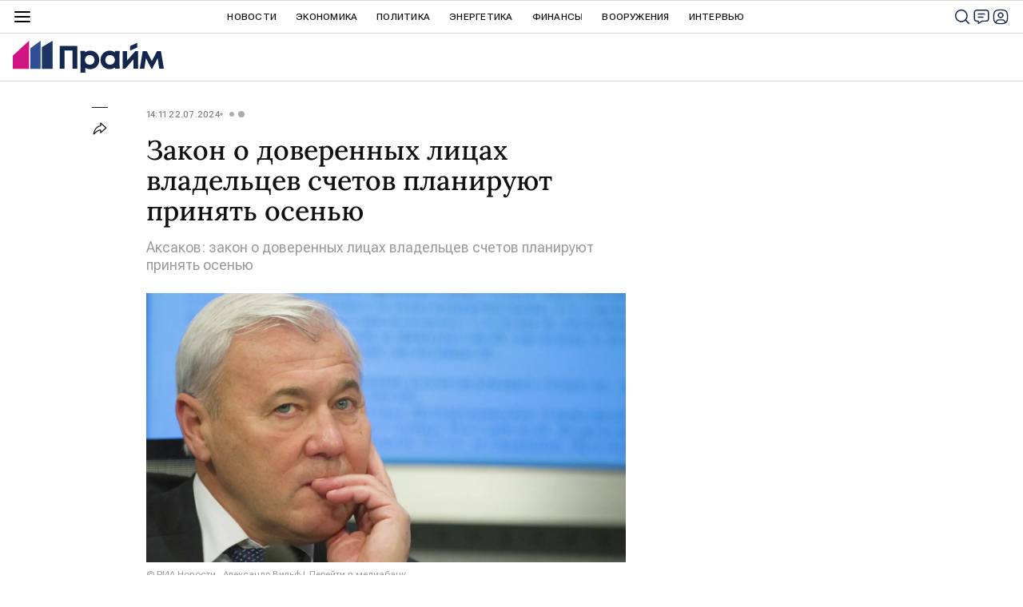

--- FILE ---
content_type: text/html; charset=utf-8
request_url: https://1prime.ru/20240722/scheta-850328506.html
body_size: 27672
content:
<!DOCTYPE html><html lang="ru"><head prefix="og: http://ogp.me/ns# article: http://ogp.me/ns/article# ya: http://webmaster.yandex.ru/vocabularies/"><meta http-equiv="Content-Type" content="text/html; charset=utf-8"><script type="text/javascript">
                        window.dataLayer = window.dataLayer || [];
                        dataLayer.push({
                            'page_title' : 'Закон о доверенных лицах владельцев счетов планируют принять осенью ',
                            'page_path' : '/20240722/scheta-850328506.html',
                            'page_domain' : '1prime.ru',
                            'page_url' : 'https://1prime.ru/20240722/scheta-850328506.html',
                            'page_tags' : 'Госдума, счета, доверенность, законопроект, Анатолий Аксаков',
                            'page_rubric' : '',
                            'article_id'  : '850328506',
                            'article_length' : '1312',
                            'page_supertag' : 'Прайм'
                        });
                    </script>
            
                <script>
                new Image().src = "https://counter.yadro.ru/hit;RS_Total/RS_projects/1prime_Total?r"+
                escape(document.referrer)+((typeof(screen)=="undefined")?"":
                ";s"+screen.width+"*"+screen.height+"*"+(screen.colorDepth?
                screen.colorDepth:screen.pixelDepth))+";u"+escape(document.URL)+
                ";h"+escape(document.title.substring(0,150))+
                ";"+Math.random();</script>
            
        
            
            <script type="text/javascript">
                var _tmr = window._tmr || (window._tmr = []);
                _tmr.push({id: "53752", type: "pageView", start: (new Date()).getTime()});
                (function (d, w, id) {
                if (d.getElementById(id)) return;
                var ts = d.createElement("script");
                ts.type = "text/javascript";
                ts.async = true; ts.id = id;
                ts.src = (d.location.protocol == "https:" ? "https:" : "http:") + "//top-fwz1.mail.ru/js/code.js";
                var f = function () {
                var s = d.getElementsByTagName("script")[0];
                s.parentNode.insertBefore(ts, s);
                };
                if (w.opera == "[object Opera]") {
                d.addEventListener("DOMContentLoaded", f, false);
                } else {
                f();
                }
                })(document, window, "topmailru-code");
            </script>
            <noscript><div style="position:absolute;left:-10000px;"><img src="//top-fwz1.mail.ru/counter?id=53752;js=na" style="border:0;" height="1" width="1" alt="Р РµР№С‚РёРЅРі@Mail.ru"></div></noscript>
            
        
            
                <!-- Yandex.Metrika counter -->
                <script type="text/javascript" >
                    (function (d, w, c) {
                        (w[c] = w[c] || []).push(function() {
                            try {
                                w.yaCounter12602857 = new Ya.Metrika({
                                    id:12602857,
                                    clickmap:true,
                                    trackLinks:true,
                                    accurateTrackBounce:true,
                                    webvisor:true
                                });
                            } catch(e) { }
                        });

                        var n = d.getElementsByTagName("script")[0],
                            s = d.createElement("script"),
                            f = function () { n.parentNode.insertBefore(s, n); };
                        s.type = "text/javascript";
                        s.async = true;
                        s.src = "https://mc.yandex.ru/metrika/watch.js";

                        if (w.opera == "[object Opera]") {
                            d.addEventListener("DOMContentLoaded", f, false);
                        } else { f(); }
                    })(document, window, "yandex_metrika_callbacks");
                </script>
                <noscript><div><img src="https://mc.yandex.ru/watch/12602857" style="position:absolute; left:-9999px;" alt="" /></div></noscript>
                <!-- /Yandex.Metrika counter -->
             
        <meta charset="utf-8"><meta http-equiv="X-UA-Compatible" content="IE=edge,chrome=1"><title>Закон о доверенных лицах владельцев счетов планируют принять осенью  - 22.07.2024, ПРАЙМ</title><meta name="description" content="Закон о доверенных лицах, которые будут подтверждать финансовые операции владельцев банковских счетов, планируется принять в начале осенней сессии, сообщил... | 22.07.2024, ПРАЙМ"><meta name="keywords" content="госдума, счета, доверенность, законопроект, анатолий аксаков"><meta name="analytics:title" content="Закон о доверенных лицах владельцев счетов планируют принять осенью "><meta name="analytics:keyw" content="simple_gosduma, simple_scheta, simple_doverennost, simple_zakonoproekt, simple_Anatolijj_Aksakov"><meta name="analytics:rubric" content=""><meta name="analytics:tags" content="Госдума, счета, доверенность, законопроект, Анатолий Аксаков"><meta name="analytics:site_domain" content="1prime.ru"><meta name="analytics:lang" content="rus"><meta name="analytics:article_id" content="850328506"><meta name="analytics:url" content="https://1prime.ru/20240722/scheta-850328506.html"><meta name="analytics:p_ts" content="1721646700"><meta name="analytics:author" content=""><meta name="analytics:isscroll" content="0"><link rel="author" href="https://1prime.ru/"><meta property="og:url" content="https://1prime.ru/20240722/scheta-850328506.html"><meta property="og:title" content="Закон о доверенных лицах владельцев счетов планируют принять осенью "><meta property="og:description" content="Закон о доверенных лицах, которые будут подтверждать финансовые операции владельцев банковских счетов, планируется принять в начале осенней сессии, сообщил... | 22.07.2024, ПРАЙМ"><meta property="og:type" content="article"><meta property="og:site_name" content="ПРАЙМ"><meta property="og:locale" content="ru_RU"><meta property="og:image" content="https://cdnn.1prime.ru/images/sharing/article/rus/850328506.jpg?8026808621721646706"><meta property="og:image:width" content="2072"><meta property="og:image:height" content="1066"><meta name="relap-image" content="https://cdnn.1prime.ru/img/80268/08/802680863_0:49:3077:1780_1036x0_80_0_0_de00dfebb549fa038f793241269cda8a.jpg.webp"><meta name="twitter:card" content="summary_large_image"><meta name="twitter:site" content="@1prime_ru"><link rel="canonical" href="https://1prime.ru/20240722/scheta-850328506.html"><link rel="alternate" hreflang="ru" href="https://1prime.ru/20240722/scheta-850328506.html"><link rel="alternate" hreflang="x-default" href="https://1prime.ru/20240722/scheta-850328506.html"><link rel="preconnect" href="https://cdnn.1prime.ru/"><link rel="dns-prefetch" href="https://cdnn.1prime.ru/"><link rel="alternate" type="application/rss+xml" href="https://1prime.ru/export/rss2/archive/index.xml"><link rel="preload" as="image" href="https://cdnn.1prime.ru/img/80268/08/802680863_0:49:3077:1780_1920x0_80_0_0_5494de252fb12167bb342206a8c0cc64.jpg.webp" imagesrcset="https://cdnn.1prime.ru/img/80268/08/802680863_0:49:3077:1780_320x0_80_0_0_0a78ab2716dca39d9db7d37629b4bb78.jpg.webp 320w, https://cdnn.1prime.ru/img/80268/08/802680863_0:49:3077:1780_640x0_80_0_0_4f255e641a5c95d924fb37f914e6ac7e.jpg.webp 640w, https://cdnn.1prime.ru/img/80268/08/802680863_0:49:3077:1780_1024x0_80_0_0_69f6c65977e8d04630e810aa9c4c442d.jpg.webp 1024w, https://cdnn.1prime.ru/img/80268/08/802680863_0:49:3077:1780_1280x0_80_0_0_551db7a6a434d1fa79799d8fea3dd3a5.jpg.webp 1280w, https://cdnn.1prime.ru/img/80268/08/802680863_0:49:3077:1780_1600x0_80_0_0_8113ca836b57fc8beb50dbf098ce66dd.jpg.webp 1600w, https://cdnn.1prime.ru/img/80268/08/802680863_0:49:3077:1780_1920x0_80_0_0_5494de252fb12167bb342206a8c0cc64.jpg.webp 1920w"><meta name="robots" content="index, follow, max-image-preview:large"><meta property="article:published_time" content="20240722T1411+0300"><meta property="article:author" content="ПРАЙМ"><meta property="article:section" content="Новости"><meta property="article:tag" content="Госдума"><meta property="article:tag" content="счета"><meta property="article:tag" content="доверенность"><meta property="article:tag" content="законопроект"><meta property="article:tag" content="Анатолий Аксаков"><meta name="relap-entity-id" content="850328506"><link rel="amphtml" href="https://1prime.ru/amp/20240722/scheta-850328506.html"><meta name="viewport" content="width=device-width, initial-scale=1.0, maximum-scale=1.0, user-scalable=yes"><meta name="HandheldFriendly" content="true"><meta name="MobileOptimzied" content="width"><meta name="referrer" content="always"><meta name="format-detection" content="telephone=no"><meta name="format-detection" content="address=no"><meta name="yandex-verification" content="60b446706b5fd796"><meta name="google-site-verification" content="57DTwe_P8zcteI_1GYjEV5SeWutAwHYtsk-4KOIHvTM"><meta name="google-site-verification" content="OtWwmT7I1Awn_B7mgpoyj2iIaR906Mp_FUopU6DLpVE"><meta name="yandex-verification" content="6e92aa3fa8a4126f"><link rel="icon" href="https://cdnn.1prime.ru//i/favicons/favicon.ico" sizes="any"><link rel="icon" href="https://cdnn.1prime.ru//i/favicons/favicon.svg" type="image/svg+xml"><link rel="apple-touch-icon" href="https://cdnn.1prime.ru//i/favicons/apple-touch-icon.png"><link rel="manifest" href="/i/favicons/manifest.json?v=1"><link rel="preload" href="https://cdnn.1prime.ru//css/fonts/font_roboto_flex_variable.css" as="style" onload="this.onload=null;this.rel='stylesheet'"><link rel="preload" href="https://cdnn.1prime.ru//css/fonts/lora.css" as="style" onload="this.onload=null;this.rel='stylesheet'"><noscript><link rel="stylesheet" type="text/css" href="https://cdnn.1prime.ru//css/fonts/font_rs_news_sans.css"><link rel="stylesheet" type="text/css" href="https://cdnn.1prime.ru//css/fonts/lora.css"></noscript><link rel="stylesheet" type="text/css" href="https://cdnn.1prime.ru//css/common.min.css"><link rel="stylesheet" type="text/css" href="https://cdnn.1prime.ru//css/pages/article.min.css"><link rel="stylesheet" type="text/css" href="https://cdnn.1prime.ru//css/print/common_print.min.css"><script>var GLOBAL = {}; GLOBAL.www = 'https://1prime.ru'; GLOBAL.cookie_domain = '.1prime.ru'; GLOBAL.userpic = '/userpic/'; GLOBAL.adriver = {}; GLOBAL.adriver.sid = "45736"; GLOBAL.adriver.bt = "52"; GLOBAL.csrf_token = ''; GLOBAL.search = {}; GLOBAL.auth = {}; GLOBAL.auth.status = 'error'; GLOBAL.auth.provider = ''; GLOBAL.auth.twitter = '/id/twitter/request/'; GLOBAL.auth.facebook = '/id/facebook/request/'; GLOBAL.auth.vkontakte = '/id/vkontakte/request/'; GLOBAL.auth.google = '/id/google/request/'; GLOBAL.auth.ok = '/id/ok/request/'; GLOBAL.auth.apple = '/id/apple/request/'; GLOBAL.auth.yandex = '/id/yandex/request/'; GLOBAL.auth.moderator = ''; GLOBAL.user = {}; GLOBAL.user.id = ""; GLOBAL.user.showCaptcha = ""; GLOBAL.locale = {}; GLOBAL.locale.id = {}; GLOBAL.locale.id.is_id = '1'; GLOBAL.locale.id.errors = {}; GLOBAL.locale.id.errors.email = 'Введите e-mail'; GLOBAL.locale.id.errors.password = 'Введите пароль'; GLOBAL.locale.id.errors.wrong = 'Неправильный логин или пароль'; GLOBAL.locale.id.errors.wrongpassword = 'Неправильный пароль'; GLOBAL.locale.id.errors.wronglogin = 'Проверьте адрес почты'; GLOBAL.locale.id.errors.emptylogin = 'Не введено имя пользователя'; GLOBAL.locale.id.errors.wrongemail = 'Неверный e-mail'; GLOBAL.locale.id.errors.passwordnotsimilar = 'Введенные пароли не совпадают'; GLOBAL.locale.id.errors.wrongcode = 'Неправильный код'; GLOBAL.locale.id.errors.wrongname = 'Недопустимое имя'; GLOBAL.locale.id.errors.send = 'E-mail отправлен!'; GLOBAL.locale.id.errors.notsend = 'Ошибка! Невозможно отправить e-mail.'; GLOBAL.locale.id.errors.anothersoc = 'Другой социальный аккаунт уже связан с этим профилем'; GLOBAL.locale.id.errors.acclink = 'Аккаунты успешно связаны!'; GLOBAL.locale.id.errors.emailexist = 'Пользователь с таким e-mail уже существует'; GLOBAL.locale.id.errors.emailnotexist = 'Ошибка! Пользователя с таким e-mail не существует'; GLOBAL.locale.id.errors.emailwhitelist = 'Произошла ошибка регистрации. Повторите попытку позже или напишите модераторам на moderator@1prime.ru'; GLOBAL.locale.id.errors.recoveryerror = 'Ошибка восстановления пароля. Пожалуйста, попробуйте снова!'; GLOBAL.locale.id.errors.alreadyactive = 'Пользователь уже был активирован'; GLOBAL.locale.id.errors.autherror = 'Ошибка входа. Пожалуйста, повторите попытку позже или обратитесь в службу технической поддержки'; GLOBAL.locale.id.errors.codeerror = 'Ошибка генерации кода подтверждение регистрации. Пожалуйста, повторите попытку позже или обратитесь в службу технической поддержки'; GLOBAL.locale.id.errors.global = 'Произошла ошибка. Пожалуйста, повторите попытку позже или обратитесь в службу технической поддержки'; GLOBAL.locale.id.errors.registeremail = ' На указанный Вами e-mail отправленно письмо. <br/> Для завершения регистрации, пожалуйста перейдите по ссылке в e-mail. '; GLOBAL.locale.id.errors.linkprofile = ' Этот e-mail уже используется! <a data-modal-open="link_local_account">Вы хотите связать эти аккаунты?</a> '; GLOBAL.locale.id.errors.confirm = ' Этот аккаунт не был подтвержден! <br/> <a class="b-id__secret-recovery">Отправить e-mail</a> с информацией для подтверждения аккаунта. '; GLOBAL.locale.id.errors.block = ' Ваш аккаунт на 1prime.ru был заблокирован.<br/>Для восстановления доступа отправьте письмо на <a href="mailto:moderator@rian.ru">moderator@rian.ru</a> '; GLOBAL.locale.id.errors.del = ' Ваш аккаунт был удален! Вы можете восстановить его, перейдя по ссылке из письма, высланного при удалении аккаунта. <br/> <a id="modalUserRemindLetter">Повторно отправить e-mail</a> '; GLOBAL.locale.id.errors.confirmation = ' Пожалуйста, перейдите по ссылке из письма, отправленного на <span class="m-email">$1</span> '; GLOBAL.locale.id.links = {}; GLOBAL.locale.id.links.login = 'Авторизация'; GLOBAL.locale.id.links.register = 'Регистрация'; GLOBAL.locale.id.links.forgotpassword = 'Восстановление пароля'; GLOBAL.locale.id.links.privacy = 'Политика конфиденциальности'; GLOBAL.locale.id.login = {}; GLOBAL.locale.id.login.title = 'Авторизация'; GLOBAL.locale.id.login.email = 'E-mail:'; GLOBAL.locale.id.login.password = 'Пароль:'; GLOBAL.locale.id.login.remember = 'Запомнить меня'; GLOBAL.locale.id.login.signin = 'Войти'; GLOBAL.locale.id.login.social = {}; GLOBAL.locale.id.login.social.label = 'Other ways to sign in:'; GLOBAL.locale.id.login.social.anotheruserlink = 'This account has been linked to a different profile.'; GLOBAL.locale.id.register = {}; GLOBAL.locale.id.register.title = 'Регистрация'; GLOBAL.locale.id.register.email = 'E-mail:'; GLOBAL.locale.id.register.password = 'Пароль:'; GLOBAL.locale.id.register.confirm = 'Подтверждение пароля:'; GLOBAL.locale.id.register.captcha = 'Введите код с картинки'; GLOBAL.locale.id.register.requirements = '* Все поля обязательны к заполнению'; GLOBAL.locale.id.register.password_length = 'Не менее 9 символов с 1 цифрой'; GLOBAL.locale.id.register.success = ' Пожалуйста, подтвердите Ваш e-mail для продолжения. Инструкции для подтверждения были высланы на <a class="email"></a> '; GLOBAL.locale.id.register.confirmemail = 'Пожалуйста, подтвердите Ваш e-mail для продолжения.'; GLOBAL.locale.id.register.confirm_personal = 'By clicking \'Register\', you confirm that you agree to our Privacy Policy and give your consent to the processing of personal data in accordance with the Privacy Policy'; GLOBAL.locale.id.deleteaccount = {}; GLOBAL.locale.id.deleteaccount.title = 'Удалить аккаунт'; GLOBAL.locale.id.deleteaccount.body = 'Вы уверены, что хотите удалить аккаунт?'; GLOBAL.locale.id.deleteaccount.success = 'Ваш аккаунт был удален! Вы можете восстановить аккаунт в течение 30 дней, перейдя по ссылке в письме.'; GLOBAL.locale.id.deleteaccount.action = 'Удалить аккаунт'; GLOBAL.locale.id.passwordrecovery = {}; GLOBAL.locale.id.passwordrecovery.title = 'Восстановление пароля'; GLOBAL.locale.id.passwordrecovery.password = 'Введите новый пароль:'; GLOBAL.locale.id.passwordrecovery.confirm = 'Повторите новый пароль:'; GLOBAL.locale.id.passwordrecovery.email = 'E-mail'; GLOBAL.locale.id.passwordrecovery.send = ' Инструкции для восстановления пароля высланы на <a class="email"></a> '; GLOBAL.locale.id.passwordrecovery.success = ' Поздравляем! Пароль успешно восстановлен. Пожалуйста авторизуйтесь. '; GLOBAL.locale.id.passwordrecovery.alert = ' На указанный Вами адрес отправлено сообщение. Чтобы установить пароль, перейдите по ссылке в тексте письма. '; GLOBAL.locale.id.registerconfirm = {}; GLOBAL.locale.id.registerconfirm.success = 'Аккаунт успешно создан!'; GLOBAL.locale.id.registerconfirm.error = 'Ошибка подтверждения регистрации. Пожалуйста, повторите попытку позже или обратитесь в службу технической поддержки'; GLOBAL.locale.id.restoreaccount = {}; GLOBAL.locale.id.restoreaccount.title = 'Восстановление аккаунта'; GLOBAL.locale.id.restoreaccount.confirm = 'Восстановить Ваш аккаунт?'; GLOBAL.locale.id.restoreaccount.error = 'Ошибка! Невозможно восстановить аккаунт'; GLOBAL.locale.id.restoreaccount.success = 'Ваш аккаунт был восстановлен'; GLOBAL.locale.id.localaccount = {}; GLOBAL.locale.id.localaccount.exist = 'У меня есть аккаунт в 1prime.ru'; GLOBAL.locale.id.localaccount.notexist = 'У меня нет аккаунта в 1prime.ru'; GLOBAL.locale.id.localaccount.title = 'Регистрация'; GLOBAL.locale.id.localaccount.profile = 'У вас есть аккаунт в 1prime.ru?'; GLOBAL.locale.id.localaccount.hello = ' <span>Здравствуйте, </span> <span class="m-name"></span> <span>!</span> '; GLOBAL.locale.id.button = {}; GLOBAL.locale.id.button.ok = 'Ок'; GLOBAL.locale.id.button.yes = 'Да'; GLOBAL.locale.id.button.no = 'Нет'; GLOBAL.locale.id.button.next = 'Дальше'; GLOBAL.locale.id.button.close = 'Закрыть'; GLOBAL.locale.id.button.profile = 'В личный кабинет'; GLOBAL.locale.id.button.recover = 'Восстановление'; GLOBAL.locale.id.button.register = 'Регистрация'; GLOBAL.locale.id.message = {}; GLOBAL.locale.id.message.errors = {}; GLOBAL.locale.id.message.errors.empty = 'Невозможно отправить сообщение'; GLOBAL.locale.id.message.errors.notfound = 'Невозможно отправить сообщение'; GLOBAL.locale.id.message.errors.similar = 'Неверный код'; GLOBAL.locale.smartcaptcha = {}; GLOBAL.locale.smartcaptcha.site_key = 'ysc1_BprazZvV2EB18bTkmbqPyGdutvfksFMmlWWmdS1g6d821c6d'; GLOBAL.locale.smartcaptcha.site_key_chat = 'ysc1_BprazZvV2EB18bTkmbqPyGdutvfksFMmlWWmdS1g6d821c6d'; GLOBAL.locale.subscription = {}; GLOBAL.locale.subscription.errors = {}; GLOBAL.locale.subscription.errors.email = 'Проверьте адрес почты'; GLOBAL.locale.subscription.errors.confirm = 'Примите условия соглашения'; GLOBAL.locale.subscription.errors.captcha = 'Вы не прошли проверку на бота'; GLOBAL.comet = {}; GLOBAL.comet.ticket = "00"; GLOBAL.comet.url = "https://n-ssl.ria.ru/polling"; GLOBAL.comet.ts = "1768985110"; GLOBAL.comet.objects = []; GLOBAL.comet.reduce = ""; GLOBAL.comet.timeouts = {}; GLOBAL.comet.timeouts.try2 = 1000; GLOBAL.comet.timeouts.try3 = 10000; GLOBAL.comet.timeouts.try4 = 30000; GLOBAL.sock = {}; GLOBAL.sock.server = "https://cm.1prime.ru/chat"; GLOBAL.project = "prime"; GLOBAL.partnerstags = "simple_gosduma:simple_scheta:simple_doverennost:simple_zakonoproekt:simple_Anatolijj_Aksakov"; GLOBAL.article = GLOBAL.article || {}; GLOBAL.article.id = 850328506; GLOBAL.article.chat_expired = !!1; GLOBAL.chat = GLOBAL.chat || {}; GLOBAL.chat.show = !!1; GLOBAL.cdn = "https://cdnn.1prime.ru/"; GLOBAL.css = {}; GLOBAL.css.banners_sidebar = "https://cdnn.1prime.ru//css/banners/sidebar.min.css"; GLOBAL.css.banners_article_bottom = "https://cdnn.1prime.ru//css/banners/article_bottom.min.css"; GLOBAL.js = {}; GLOBAL.js.videoplayer = "https://cdnn.1prime.ru//js/libs/video/videoplayer.min.js"; GLOBAL.js.partners = "https://cdnn.1prime.ru//js/libs/partners.js";</script><script type="text/javascript">
            (function(e, x, pe, r, i, me, nt){
            e[i]=e[i]||function(){(e[i].a=e[i].a||[]).push(arguments)},
            me=x.createElement(pe),
            me.async=1,
            me.src=r,
            nt=x.getElementsByTagName(pe)[0],
            nt.parentNode.insertBefore(me,nt)
            })(window, document, 'script', 'https://abt.s3.yandex.net/expjs/latest/exp.js', 'ymab');
            ymab('metrika.960630', 'init');
            ymab('metrika.94856332', 'init');
        </script><script>var endlessScrollFirst = 850328506; var endlessScrollUrl = '/services/article/infinity/'; var endlessScrollAlgorithm = 'slotter'; var endlessScrollQueue = [866735189, 866736239, 866730192, 866729801, 866733140, 866737279, 866739521, 866740690, 866740813, 866731935, 866735908, 866731288, 866730984, 866738670, 866715979];</script><script src="https://yandex.ru/ads/system/header-bidding.js" async="true"></script><!-- HB code --><script>
    var adfoxBiddersMap = {
        "myTarget": "3320792",
        "adfox_adsmart": "3380543"
    };
    if (window.innerWidth <= 1160) 
    {
        var adUnits = [
            {
                "code": "adfox_17084363902994952",
                "bids": [
                    {
                        "bidder": "myTarget",
                        "params": {
                            "placementId": "1824307"}
                    }
                ],
                "sizes": [
                    [320,100]
                ]
            },
            {
                "code": "adfox_170859773618178471",
                "bids": [
                    {
                        "bidder": "myTarget",
                        "params": {
                            "placementId": "1824313"
                        }
                    },
                    {
                        "bidder": "adfox_adsmart",
                        "params": {
                            "p1": "dhfsa",
                            "p2": "ul"
                        }
                    }
                ],
                "sizes": [
                    [300, 300]
				]                
			}
		];
    } 
    else if (window.innerWidth >= 1161) 
    {
        var adUnits = [
            {
                "code": "adfox_170843601351311050",
                "bids": [
                    {
                        "bidder": "myTarget",
                        "params": {
                            "placementId": "1809672"
                        }
                    }
                ],
                "sizes": [
                    [1440,250]
                ]
            },
            {
                "code": "adfox_170844060865865681",
                "bids": [
                    {
                        "bidder": "myTarget",
                        "params": {
                            "placementId": "1809650"
                        }
                    },
                    {
                        "bidder": "adfox_adsmart",
                        "params": {
                            "p1": "dhfru",
                            "p2": "hhro"
                        }
                    }
                ],
                "sizes": [
                    [300,600]
                ]
            },
            {
                "code": "adfox_170844074394684497",
                "bids": [
                    {
                        "bidder": "myTarget",
                        "params": {
                            "placementId": "1824297"
                        }
                    },
                    {
                        "bidder": "adfox_adsmart",
                        "params": {
                            "p1": "dhfrw",
                            "p2": "hhro"
                        }
                    }
                ],
                "sizes": [
                    [300,600]
                ]
            },
            {
                "code": "adfox_170859036406397740",
                "bids": [
                    {
                        "bidder": "myTarget",
                        "params": {
                            "placementId": "1824299"
                        }
                    },
                    {
                        "bidder": "adfox_adsmart",
                        "params": {
                            "p1": "dhfry",
                            "p2": "ul"
                        }
                    }
                ],
                "sizes": [
                    [600,440]
                        ]
                    }
		];
    }
    
    var userTimeout = 700;
    window.YaHeaderBiddingSettings = {
        biddersMap: adfoxBiddersMap,
        adUnits: adUnits,
        timeout: userTimeout
    };
</script></head><body id="body" class="body m-article-page" data-const-page-type="article" data-page-type="article" data-page-project="prime" data-header-sticked-on="1"><script src="https://cdnn.1prime.ru//js/jquery/jquery-1.12.4.min.js"></script><div class="schema_org" itemscope="itemscope" itemtype="https://schema.org/WebSite" data-test="org"><meta itemprop="name" content="ПРАЙМ"><meta itemprop="description" content="Последние новости экономики, финансов, энергетики и бизнеса в России и мире. Финансово-экономическая аналитика, статьи, интервью с экспертами, топовыми представителями бизнеса, прогнозы и комментарии."><a itemprop="url" href="https://1prime.ru"> </a><meta itemprop="image" content="https://cdnn.1prime.ru//i/export/logo.png"></div><ul class="schema_org" itemscope="itemscope" itemtype="http://schema.org/BreadcrumbList"><li itemprop="itemListElement" itemscope="itemscope" itemtype="http://schema.org/ListItem"><meta itemprop="name" content="ПРАЙМ"><meta itemprop="position" content="1"><meta itemprop="item" content="https://1prime.ru"><a itemprop="url" href="https://1prime.ru"> </a></li><li itemprop="itemListElement" itemscope="itemscope" itemtype="http://schema.org/ListItem"><meta itemprop="name" content="Новости"><meta itemprop="position" content="2"><meta itemprop="item" content="https://1prime.ru/20240722/"><a itemprop="url" href="https://1prime.ru/20240722/"> </a></li><li itemprop="itemListElement" itemscope="itemscope" itemtype="http://schema.org/ListItem"><meta itemprop="name" content="Закон о доверенных лицах владельцев счетов планируют принять осенью "><meta itemprop="position" content="3"><meta itemprop="item" content="https://1prime.ru/20240722/scheta-850328506.html"><a itemprop="url" href="https://1prime.ru/20240722/scheta-850328506.html"> </a></li></ul><script>
                    if (!rutarget) {
                        var rutarget = {};
                    }
                    if (!rutarget.adfox) {
                        rutarget.adfox = {
                            getAdState: function() {return 0},
                            checkAd: function() {}
                        };
                    }
                </script><script>
            var svg_spirte_files = [
                "https://cdnn.1prime.ru//i/sprites/header_icon/inline.svg?101",
                "https://cdnn.1prime.ru//i/sprites/icon/inline.svg?101",
                "https://cdnn.1prime.ru//i/sprites/emoji/inline.svg?100",

                

                "https://cdnn.1prime.ru//i/sprites/logo/inline.svg?100",
                "https://cdnn.1prime.ru//i/sprites/social/inline.svg?102",

                "https://cdnn.1prime.ru//i/sprites/s_icon/inline.svg?100",
                "https://cdnn.1prime.ru//i/sprites/s_social/inline.svg?101"
            ];

            for (var i = 0; i < svg_spirte_files.length; i++) {
                var svg_ajax = new XMLHttpRequest();
                svg_ajax.open("GET", svg_spirte_files[i], true);
                svg_ajax.send();
                svg_ajax.onload = function(e) {
                    var svg_div = document.createElement("div");
                    svg_div.className = 'svg-sprite';
                    svg_div.innerHTML = this.responseText;
                    document.body.insertBefore(svg_div, document.body.childNodes[0]);
                }
            }
            </script><script>
            if ( !window.EVENTSTACK ) window.EVENTSTACK = [];
        </script><script src="https://cdnn.1prime.ru//js/libs/banners/adfx.loader.bind.js"></script><script>
                (window.yaContextCb = window.yaContextCb || []).push(() => {
                    replaceOriginalAdFoxMethods();
                    window.Ya.adfoxCode.hbCallbacks = window.Ya.adfoxCode.hbCallbacks || [];
                })
            </script><script src="https://yandex.ru/ads/system/context.js" async="true"></script><script src="https://cdnn.1prime.ru//js/libs/banners/prebid.min.js"></script><div class="view-size" id="jsViewSize"></div><div class="page" id="page"><div class="page__width" id="banner_before_header"><aside><div class="banner m-before-header m-not-stub m-article-desktop" data-position="article_desktop_header"><div class="banner__content"></div></div><div class="banner m-before-header m-article-mobile" data-position="article_mobile_header"><div class="banner__content"></div></div></aside></div><aside></aside><div class="page__width page__bg"><div class="page__bg-media"></div><div class="alert m-hidden" id="alertAfterRegister"><div class="alert__text">
                Регистрация пройдена успешно! <br>
                Пожалуйста, перейдите по ссылке из письма, отправленного на <span class="m-email"></span></div><div class="alert__btn"><button class="form__btn m-min m-white confirmEmail">Отправить еще раз</button></div></div><div class="header" id="header" data-header-type=""><div class="header__height" id="headerHeight"></div><div class="header__position"><div class="page__width"><div class="header__sticked" id="headerSticked"><div class="header__burger"><span class="header__burger-open"><svg class="svg-icon"><use xmlns:xlink="http://www.w3.org/1999/xlink" xlink:href="#header_icon-menu"></use></svg></span><span class="header__burger-close"><svg class="svg-icon"><use xmlns:xlink="http://www.w3.org/1999/xlink" xlink:href="#header_icon-menu_close"></use></svg></span></div><a href="/" class="header__logo"><svg class="svg-icon"><use xmlns:xlink="http://www.w3.org/1999/xlink" xlink:href="#logo-prime"></use></svg></a><div class="header__btns"><div class="header__btns-search" data-modal-open="search"><svg class="svg-icon"><use xmlns:xlink="http://www.w3.org/1999/xlink" xlink:href="#header_icon-search"></use></svg></div><div class="header__btns-chat js__toggle-chat"><svg class="svg-icon"><use xmlns:xlink="http://www.w3.org/1999/xlink" xlink:href="#header_icon-chat"></use></svg></div><a class="header__btns-user" data-modal-open="authorization"><svg class="svg-icon"><use xmlns:xlink="http://www.w3.org/1999/xlink" xlink:href="#header_icon-user"></use></svg></a></div><div class="header__quotes"></div><div class="header__nav"><a href="https://1prime.ru/news/" class="header__nav-item">Новости</a><a href="/state_regulation/" class="header__nav-item">Экономика</a><a href="/geopolitika/" class="header__nav-item">Политика</a><a href="/energy/" class="header__nav-item">Энергетика</a><a href="/finance/" class="header__nav-item">Финансы</a><a href="/vooruzheniya/" class="header__nav-item">Вооружения</a><a href="/Interview/" class="header__nav-item">Интервью</a><a href="/articles/" class="header__nav-item header__nav-item-sub">Статья</a><a href="/experts/" class="header__nav-item header__nav-item-sub">Мнения аналитиков</a><a href="/announcement/" class="header__nav-item header__nav-item-sub">Календарь событий</a><a href="/press_release/" class="header__nav-item header__nav-item-sub">Пресс-релизы</a><a class="header__nav-item header__nav-item-sub header__nav-exchange">Курсы валют</a></div><div class="header__nav-more">
                            Ещё
                        </div><div class="header__products"><div class="header__products-title">Продукты Прайм для бизнеса</div><div class="header__products-list"><a href="https://site.birweb.1prime.ru/" class="header__products-item"><span class="header__products-item-title">БИР-Аналитик</span><span class="header__products-item-lead">Проверка надёжности и платёжеспособности контрагентов, поиск клиентов и проведение рыночных исследований.</span><span class="header__products-item-more">
                Перейти
            </span></a><a href="https://commerce.1prime.ru/" class="header__products-item"><span class="header__products-item-title">Информационные ленты</span><span class="header__products-item-lead">Оперативные новостные потоки для профессионального использования управленцами бизнеса, аналитиками, трейдерами, пресс-службами.</span><span class="header__products-item-more">
                Перейти
            </span></a><a href="https://disclosure.1prime.ru/" class="header__products-item"><span class="header__products-item-title">Раскрытие информации</span><span class="header__products-item-lead">ПРАЙМ - агентство, уполномоченное ЦБ РФ на раскрытие информации эмитентов ценных бумаг.</span><span class="header__products-item-more">
                Перейти
            </span></a><a href="https://gold.1prime.ru/" class="header__products-item"><span class="header__products-item-title">Вестник золотопромышленника</span><span class="header__products-item-lead">Новости, бюллетень и портал о добыче и переработке золота и драгметаллов.</span><span class="header__products-item-more">
                Перейти
            </span></a></div></div><div class="header__exchange"><a href="/charts_index/#cb" class="header__exchange-title">Официальные курсы валют</a><div class="header__exchange-list"><a href="/charts_aud_cb" class="header__exchange-item">AUD</a><a href="/charts_azn_cb" class="header__exchange-item">AZN</a><a href="/charts_amd_cb" class="header__exchange-item">AMD</a><a href="/charts_byn_cb" class="header__exchange-item">BYN</a><a href="/charts_bgn_cb" class="header__exchange-item">BGN</a><a href="/charts_brl_cb" class="header__exchange-item">BRL</a><a href="/charts_huf_cb" class="header__exchange-item">HUF</a><a href="/charts_krw_cb" class="header__exchange-item">KRW</a><a href="/charts_hkd_cb" class="header__exchange-item">HKD</a><a href="/charts_dkk_cb" class="header__exchange-item">DKK</a><a href="/charts_usd_cb" class="header__exchange-item">USD</a><a href="/charts_eur_cb" class="header__exchange-item">EUR</a><a href="/charts_inr_cb" class="header__exchange-item">INR</a><a href="/charts_kzt_cb" class="header__exchange-item">KZT</a><a href="/charts_cad_cb" class="header__exchange-item">CAD</a><a href="/charts_kgs_cb" class="header__exchange-item">KGS</a><a href="/charts_cny_cb" class="header__exchange-item">CNY</a><a href="/charts_mdl_cb" class="header__exchange-item">MDL</a><a href="/charts_tmt_cb" class="header__exchange-item">TMT</a><a href="/charts_nok_cb" class="header__exchange-item">NOK</a><a href="/charts_pln_cb" class="header__exchange-item">PLN</a><a href="/charts_ron_cb" class="header__exchange-item">RON</a><a href="/charts_sgd_cb" class="header__exchange-item">SGD</a><a href="/charts_tjs_cb" class="header__exchange-item">TJS</a><a href="/charts_try_cb" class="header__exchange-item">TRY</a><a href="/charts_uzs_cb" class="header__exchange-item">UZS</a><a href="/charts_uah_cb" class="header__exchange-item">UAH</a><a href="/charts_gbp_cb" class="header__exchange-item">GBP</a><a href="/charts_czk_cb" class="header__exchange-item">CZK</a><a href="/charts_sek_cb" class="header__exchange-item">SEK</a><a href="/charts_chf_cb" class="header__exchange-item">CHF</a><a href="/charts_jpy_cb" class="header__exchange-item">JPY</a><a href="/charts_index/#cb" class="header__exchange-item">Еще</a></div><a href="/charts_index/#forex" class="header__exchange-title">Валютные пары форекс</a><div class="header__exchange-list"><a href="/charts_usdrub" class="header__exchange-item">USD/RUB</a><a href="/charts_audusd" class="header__exchange-item">AUD/USD</a><a href="/charts_euraud" class="header__exchange-item">EUR/AUD</a><a href="/charts_eurgbp" class="header__exchange-item">EUR/GBP</a><a href="/charts_gbpchf" class="header__exchange-item">GBP/CHF</a><a href="/charts_usdcad" class="header__exchange-item">USD/CAD</a><a href="/charts_eurrub" class="header__exchange-item">EUR/RUB</a><a href="/charts_cadjpy" class="header__exchange-item">CAD/JPY</a><a href="/charts_eurcad" class="header__exchange-item">EUR/CAD</a><a href="/charts_eurjpy" class="header__exchange-item">EUR/JPY</a><a href="/charts_gbpjpy" class="header__exchange-item">GBP/JPY</a><a href="/charts_usdchf" class="header__exchange-item">USD/CHF</a><a href="/charts_audjpy" class="header__exchange-item">AUD/JPY</a><a href="/charts_chfjpy" class="header__exchange-item">CHF/JPY</a><a href="/charts_eurchf" class="header__exchange-item">EUR/CHF</a><a href="/charts_eurusd" class="header__exchange-item">EUR/USD</a><a href="/charts_gbpusd" class="header__exchange-item">GBP/USD</a><a href="/charts_usdjpy" class="header__exchange-item">USD/JPY</a><a href="/charts_index/#forex" class="header__exchange-item">Еще</a></div></div></div></div></div></div><div class="content" id="content"><div class="endless" id="endless"><div class="endless__item " data-supertag="0" data-remove-fat="0" data-advertisement-project="0" data-remove-advertisement="0" data-id="850328506" data-date="20240722" data-endless="1" data-domain="1prime.ru" data-project="prime" data-url="/20240722/scheta-850328506.html" data-full-url="https://1prime.ru/20240722/scheta-850328506.html" data-title="Закон о доверенных лицах владельцев счетов планируют принять осенью " data-og-title="Закон о доверенных лицах владельцев счетов планируют принять осенью " data-og-description="Закон о доверенных лицах, которые будут подтверждать финансовые операции владельцев банковских счетов, планируется принять в начале осенней сессии, сообщил... | 22.07.2024, ПРАЙМ" data-og-image="https://cdnn.1prime.ru/images/sharing/article/rus/850328506.jpg?8026808621721646706" data-og-url="https://1prime.ru/20240722/scheta-850328506.html" data-published-time="20240722T1411+0300" data-modified-time="20240722T1411+0300" data-text-length="1312" data-keywords="госдума, счета, доверенность, законопроект, анатолий аксаков" data-author=" " data-author-korr="" data-analytics-keyw="simple_gosduma, simple_scheta, simple_doverennost, simple_zakonoproekt, simple_Anatolijj_Aksakov" data-analytics-rubric="" data-analytics-tags="Госдума, счета, доверенность, законопроект, Анатолий Аксаков" data-article-show="" data-pts="1721646700" data-article-type="article" data-is-scroll="0" data-head-title="Закон о доверенных лицах владельцев счетов планируют принять осенью  - 22.07.2024, ПРАЙМ" data-adfox-rubric="simple_gosduma:simple_scheta:simple_doverennost:simple_zakonoproekt:simple_Anatolijj_Aksakov" data-adfox-pk="simple_gosduma simple_scheta simple_doverennost simple_zakonoproekt simple_Anatolijj_Aksakov"><div class="endless__item-content page__width"><div class="layout-article"><div class="article m-article m-prime m-text-white" data-article-id="850328506" data-color-br="0" data-color-theme=""><div class="layout-article__over"><div class="layout-article__main"><div class="layout-article__main-over"><div class="layout-article__600-align" data-view-scrolls="1"><div class="article__meta" itemscope="" itemtype="https://schema.org/Article"><div itemprop="mainEntityOfPage">https://1prime.ru/20240722/scheta-850328506.html</div><a itemprop="url" href="/20240722/scheta-850328506.html"> </a><div itemprop="headline">Закон о доверенных лицах владельцев счетов планируют принять осенью </div><div itemprop="alternativeHeadline">Закон о доверенных лицах владельцев счетов планируют принять осенью  - 22.07.2024, ПРАЙМ</div><div itemprop="name">Закон о доверенных лицах владельцев счетов планируют принять осенью </div><div itemprop="description">Закон о доверенных лицах, которые будут подтверждать финансовые операции владельцев банковских счетов, планируется принять в начале осенней сессии, сообщил... | 22.07.2024, ПРАЙМ</div><div itemprop="datePublished">2024-07-22T14:11+0300</div><div itemprop="dateCreated">2024-07-22T14:11+0300</div><div itemprop="dateModified">2024-07-22T14:11+0300</div><div itemprop="articleSection">госдума</div><div itemprop="articleSection">счета</div><div itemprop="articleSection">доверенность</div><div itemprop="articleSection">законопроект</div><div itemprop="articleSection">анатолий аксаков</div><div itemprop="associatedMedia">https://cdnn.1prime.ru/img/80268/08/802680863_0:49:3077:1780_1920x0_80_0_0_5494de252fb12167bb342206a8c0cc64.jpg.webp</div><div itemprop="articleBody">МОСКВА, 22 июл – ПРАЙМ. Закон о доверенных лицах, которые будут подтверждать финансовые операции владельцев банковских счетов, планируется принять в начале осенней сессии, сообщил председатель комитета Госдумы по финансовому рынку Анатолий Аксаков. "Институт доверенных лиц - мы его (закон - ред.) собирались принять даже сейчас, в весеннюю сессию, к сожалению, не успели, уверен, что доработаем и в начале осенней сессии примем", - сказал Аксаков. По его словам, институт доверенного лица означает, что финансовую операцию будут подтверждать, например, родители за детей или дети, наоборот, за родителей. "Для того чтобы защитить их средства или семейные средства, вводится институт доверенного лица, которое подтверждает ту или иную финансовую операцию владельца банковского счета, того, кто хочет провести финансовую операцию. Если он не подтвердит такую финансовую операцию, то она не проводится. В течение 12 часов должно быть соответствующее подтверждение", - пояснил депутат. Законопроект, который позволит доверенным лицам клиентов - физлиц системно значимых банков подтверждать совершаемые от имени клиента операции, принят Госдумой в первом чтении в мае. Документ предусматривает, что такое доверенное лицо будет вправе отклонять или подтверждать операции клиента в течение 12 часов с момента получения уведомления от банка. </div><div itemprop="citation">https://1prime.ru/20240520/doverie-848249045.html</div><div itemprop="copyrightHolder" itemscope="" itemtype="http://schema.org/Organization"><div itemprop="name">ПРАЙМ</div><a itemprop="url" href="https://1prime.ru/"> </a><div itemprop="address" itemscope="" itemtype="http://schema.org/PostalAddress"><meta itemprop="streetAddress" content="Зубовский бульвар, 4"><meta itemprop="postalCode" content="119021"><meta itemprop="addressLocality" content="Москва"><meta itemprop="addressRegion" content="Москва"><div itemprop="addressCountry" itemscope="" itemtype="https://schema.org/Country"><meta itemprop="name" content="Россия"></div></div><div itemprop="aggregateRating" itemscope="itemscope" itemtype="https://schema.org/AggregateRating"><div itemprop="worstRating">1</div><div itemprop="bestRating">5</div><div itemprop="ratingValue">4.7</div><div itemprop="ratingCount">96</div></div><div itemprop="email">internet-group@rian.ru</div><div itemprop="telephone">7 495 645-6601</div><div itemprop="legalName">ФГУП МИА «Россия сегодня»</div><div itemprop="award">https://xn--c1acbl2abdlkab1og.xn--p1ai/awards/</div><a itemprop="sameAs" href="https://ru.wikipedia.org/wiki/%D0%9F%D1%80%D0%B0%D0%B9%D0%BC"> </a><a itemprop="sameAs" href="https://twitter.com/1prime_ru"> </a><a itemprop="sameAs" href="https://vk.com/1prime"> </a><a itemprop="sameAs" href="https://zen.yandex.ru/1prime.ru"> </a><a itemprop="sameAs" href="https://yandex.ru/maps/org/rossiya_segodnya/1061985604/?ll=37.590466%2C55.737481&amp;z=14"> </a><div itemprop="logo" itemscope="" itemtype="https://schema.org/ImageObject"><a itemprop="url" href="https://cdnn.1prime.ru//i/schema_org/prime_logo.png"> </a><a itemprop="contentUrl" href="https://cdnn.1prime.ru//i/schema_org/prime_logo.png"> </a><div itemprop="width">192</div><div itemprop="height">40</div></div><div itemprop="image" itemscope="" itemtype="https://schema.org/ImageObject"><a itemprop="url" href="https://cdnn.1prime.ru//i/schema_org/prime_logo.png"> </a><a itemprop="contentUrl" href="https://cdnn.1prime.ru//i/schema_org/prime_logo.png"> </a><div itemprop="width">192</div><div itemprop="height">40</div></div></div><div itemprop="copyrightYear">2024</div><div itemprop="creator" itemscope="" itemtype="http://schema.org/Organization"><div itemprop="name">ПРАЙМ</div><a itemprop="url" href="https://1prime.ru/"> </a><div itemprop="address" itemscope="" itemtype="http://schema.org/PostalAddress"><meta itemprop="streetAddress" content="Зубовский бульвар, 4"><meta itemprop="postalCode" content="119021"><meta itemprop="addressLocality" content="Москва"><meta itemprop="addressRegion" content="Москва"><div itemprop="addressCountry" itemscope="" itemtype="https://schema.org/Country"><meta itemprop="name" content="Россия"></div></div><div itemprop="aggregateRating" itemscope="itemscope" itemtype="https://schema.org/AggregateRating"><div itemprop="worstRating">1</div><div itemprop="bestRating">5</div><div itemprop="ratingValue">4.7</div><div itemprop="ratingCount">96</div></div><div itemprop="email">internet-group@rian.ru</div><div itemprop="telephone">7 495 645-6601</div><div itemprop="legalName">ФГУП МИА «Россия сегодня»</div><div itemprop="award">https://xn--c1acbl2abdlkab1og.xn--p1ai/awards/</div><a itemprop="sameAs" href="https://ru.wikipedia.org/wiki/%D0%9F%D1%80%D0%B0%D0%B9%D0%BC"> </a><a itemprop="sameAs" href="https://twitter.com/1prime_ru"> </a><a itemprop="sameAs" href="https://vk.com/1prime"> </a><a itemprop="sameAs" href="https://zen.yandex.ru/1prime.ru"> </a><a itemprop="sameAs" href="https://yandex.ru/maps/org/rossiya_segodnya/1061985604/?ll=37.590466%2C55.737481&amp;z=14"> </a><div itemprop="logo" itemscope="" itemtype="https://schema.org/ImageObject"><a itemprop="url" href="https://cdnn.1prime.ru//i/schema_org/prime_logo.png"> </a><a itemprop="contentUrl" href="https://cdnn.1prime.ru//i/schema_org/prime_logo.png"> </a><div itemprop="width">192</div><div itemprop="height">40</div></div><div itemprop="image" itemscope="" itemtype="https://schema.org/ImageObject"><a itemprop="url" href="https://cdnn.1prime.ru//i/schema_org/prime_logo.png"> </a><a itemprop="contentUrl" href="https://cdnn.1prime.ru//i/schema_org/prime_logo.png"> </a><div itemprop="width">192</div><div itemprop="height">40</div></div></div><a itemprop="discussionUrl" href="https://1prime.ru/20240722/scheta-850328506.html?chat_room_id=850328506"> </a><div itemprop="genre">Новости</div><div itemprop="inLanguage">ru-RU</div><div itemprop="license">https://1prime.ru/docs/about/copyright.html</div><div itemprop="sourceOrganization" itemscope="" itemtype="http://schema.org/Organization"><div itemprop="name">ПРАЙМ</div><a itemprop="url" href="https://1prime.ru/"> </a><div itemprop="address" itemscope="" itemtype="http://schema.org/PostalAddress"><meta itemprop="streetAddress" content="Зубовский бульвар, 4"><meta itemprop="postalCode" content="119021"><meta itemprop="addressLocality" content="Москва"><meta itemprop="addressRegion" content="Москва"><div itemprop="addressCountry" itemscope="" itemtype="https://schema.org/Country"><meta itemprop="name" content="Россия"></div></div><div itemprop="aggregateRating" itemscope="itemscope" itemtype="https://schema.org/AggregateRating"><div itemprop="worstRating">1</div><div itemprop="bestRating">5</div><div itemprop="ratingValue">4.7</div><div itemprop="ratingCount">96</div></div><div itemprop="email">internet-group@rian.ru</div><div itemprop="telephone">7 495 645-6601</div><div itemprop="legalName">ФГУП МИА «Россия сегодня»</div><div itemprop="award">https://xn--c1acbl2abdlkab1og.xn--p1ai/awards/</div><a itemprop="sameAs" href="https://ru.wikipedia.org/wiki/%D0%9F%D1%80%D0%B0%D0%B9%D0%BC"> </a><a itemprop="sameAs" href="https://twitter.com/1prime_ru"> </a><a itemprop="sameAs" href="https://vk.com/1prime"> </a><a itemprop="sameAs" href="https://zen.yandex.ru/1prime.ru"> </a><a itemprop="sameAs" href="https://yandex.ru/maps/org/rossiya_segodnya/1061985604/?ll=37.590466%2C55.737481&amp;z=14"> </a><div itemprop="logo" itemscope="" itemtype="https://schema.org/ImageObject"><a itemprop="url" href="https://cdnn.1prime.ru//i/schema_org/prime_logo.png"> </a><a itemprop="contentUrl" href="https://cdnn.1prime.ru//i/schema_org/prime_logo.png"> </a><div itemprop="width">192</div><div itemprop="height">40</div></div><div itemprop="image" itemscope="" itemtype="https://schema.org/ImageObject"><a itemprop="url" href="https://cdnn.1prime.ru//i/schema_org/prime_logo.png"> </a><a itemprop="contentUrl" href="https://cdnn.1prime.ru//i/schema_org/prime_logo.png"> </a><div itemprop="width">192</div><div itemprop="height">40</div></div></div><div itemprop="image" itemscope="" itemtype="https://schema.org/ImageObject"><a itemprop="url" href="https://cdnn.1prime.ru/img/80268/08/802680863_0:49:3077:1780_1920x0_80_0_0_5494de252fb12167bb342206a8c0cc64.jpg.webp"></a><a itemprop="contentUrl" href="https://cdnn.1prime.ru/img/80268/08/802680863_0:49:3077:1780_1920x0_80_0_0_5494de252fb12167bb342206a8c0cc64.jpg.webp"></a><div itemprop="width">1920</div><div itemprop="height">1080</div><div itemprop="representativeOfPage">true</div></div><a itemprop="thumbnailUrl" href="https://cdnn.1prime.ru/img/80268/08/802680863_0:49:3077:1780_1920x0_80_0_0_5494de252fb12167bb342206a8c0cc64.jpg.webp"></a><div itemprop="image" itemscope="" itemtype="https://schema.org/ImageObject"><a itemprop="url" href="https://cdnn.1prime.ru/img/80268/08/802680863_0:0:2731:2048_1920x0_80_0_0_d9549b3588d9253de4c42cd811da052b.jpg.webp"></a><a itemprop="contentUrl" href="https://cdnn.1prime.ru/img/80268/08/802680863_0:0:2731:2048_1920x0_80_0_0_d9549b3588d9253de4c42cd811da052b.jpg.webp"></a><div itemprop="width">1920</div><div itemprop="height">1440</div><div itemprop="representativeOfPage">true</div></div><a itemprop="thumbnailUrl" href="https://cdnn.1prime.ru/img/80268/08/802680863_0:0:2731:2048_1920x0_80_0_0_d9549b3588d9253de4c42cd811da052b.jpg.webp">https://cdnn.1prime.ru/img/80268/08/802680863_0:0:2731:2048_1920x0_80_0_0_d9549b3588d9253de4c42cd811da052b.jpg.webp</a><div itemprop="image" itemscope="" itemtype="https://schema.org/ImageObject"><a itemprop="url" href="https://cdnn.1prime.ru/img/80268/08/802680863_36:0:2084:2048_1920x0_80_0_0_049e92365819e81764de6c3c29bdcbc2.jpg.webp"></a><a itemprop="contentUrl" href="https://cdnn.1prime.ru/img/80268/08/802680863_36:0:2084:2048_1920x0_80_0_0_049e92365819e81764de6c3c29bdcbc2.jpg.webp"></a><div itemprop="width">1920</div><div itemprop="height">1920</div><div itemprop="representativeOfPage">true</div></div><a itemprop="thumbnailUrl" href="https://cdnn.1prime.ru/img/80268/08/802680863_36:0:2084:2048_1920x0_80_0_0_049e92365819e81764de6c3c29bdcbc2.jpg.webp"></a><div itemprop="publisher" itemscope="" itemtype="http://schema.org/Organization"><div itemprop="name">ПРАЙМ</div><a itemprop="url" href="https://1prime.ru/"> </a><div itemprop="address" itemscope="" itemtype="http://schema.org/PostalAddress"><meta itemprop="streetAddress" content="Зубовский бульвар, 4"><meta itemprop="postalCode" content="119021"><meta itemprop="addressLocality" content="Москва"><meta itemprop="addressRegion" content="Москва"><div itemprop="addressCountry" itemscope="" itemtype="https://schema.org/Country"><meta itemprop="name" content="Россия"></div></div><div itemprop="aggregateRating" itemscope="itemscope" itemtype="https://schema.org/AggregateRating"><div itemprop="worstRating">1</div><div itemprop="bestRating">5</div><div itemprop="ratingValue">4.7</div><div itemprop="ratingCount">96</div></div><div itemprop="email">internet-group@rian.ru</div><div itemprop="telephone">7 495 645-6601</div><div itemprop="legalName">ФГУП МИА «Россия сегодня»</div><div itemprop="award">https://xn--c1acbl2abdlkab1og.xn--p1ai/awards/</div><a itemprop="sameAs" href="https://ru.wikipedia.org/wiki/%D0%9F%D1%80%D0%B0%D0%B9%D0%BC"> </a><a itemprop="sameAs" href="https://twitter.com/1prime_ru"> </a><a itemprop="sameAs" href="https://vk.com/1prime"> </a><a itemprop="sameAs" href="https://zen.yandex.ru/1prime.ru"> </a><a itemprop="sameAs" href="https://yandex.ru/maps/org/rossiya_segodnya/1061985604/?ll=37.590466%2C55.737481&amp;z=14"> </a><div itemprop="logo" itemscope="" itemtype="https://schema.org/ImageObject"><a itemprop="url" href="https://cdnn.1prime.ru//i/schema_org/prime_logo.png"> </a><a itemprop="contentUrl" href="https://cdnn.1prime.ru//i/schema_org/prime_logo.png"> </a><div itemprop="width">192</div><div itemprop="height">40</div></div><div itemprop="image" itemscope="" itemtype="https://schema.org/ImageObject"><a itemprop="url" href="https://cdnn.1prime.ru//i/schema_org/prime_logo.png"> </a><a itemprop="contentUrl" href="https://cdnn.1prime.ru//i/schema_org/prime_logo.png"> </a><div itemprop="width">192</div><div itemprop="height">40</div></div></div><div itemprop="author" itemscope="" itemtype="http://schema.org/Organization"><div itemprop="name">ПРАЙМ</div><a itemprop="url" href="https://1prime.ru/"> </a><div itemprop="address" itemscope="" itemtype="http://schema.org/PostalAddress"><meta itemprop="streetAddress" content="Зубовский бульвар, 4"><meta itemprop="postalCode" content="119021"><meta itemprop="addressLocality" content="Москва"><meta itemprop="addressRegion" content="Москва"><div itemprop="addressCountry" itemscope="" itemtype="https://schema.org/Country"><meta itemprop="name" content="Россия"></div></div><div itemprop="aggregateRating" itemscope="itemscope" itemtype="https://schema.org/AggregateRating"><div itemprop="worstRating">1</div><div itemprop="bestRating">5</div><div itemprop="ratingValue">4.7</div><div itemprop="ratingCount">96</div></div><div itemprop="email">internet-group@rian.ru</div><div itemprop="telephone">7 495 645-6601</div><div itemprop="legalName">ФГУП МИА «Россия сегодня»</div><div itemprop="award">https://xn--c1acbl2abdlkab1og.xn--p1ai/awards/</div><a itemprop="sameAs" href="https://ru.wikipedia.org/wiki/%D0%9F%D1%80%D0%B0%D0%B9%D0%BC"> </a><a itemprop="sameAs" href="https://twitter.com/1prime_ru"> </a><a itemprop="sameAs" href="https://vk.com/1prime"> </a><a itemprop="sameAs" href="https://zen.yandex.ru/1prime.ru"> </a><a itemprop="sameAs" href="https://yandex.ru/maps/org/rossiya_segodnya/1061985604/?ll=37.590466%2C55.737481&amp;z=14"> </a><div itemprop="logo" itemscope="" itemtype="https://schema.org/ImageObject"><a itemprop="url" href="https://cdnn.1prime.ru//i/schema_org/prime_logo.png"> </a><a itemprop="contentUrl" href="https://cdnn.1prime.ru//i/schema_org/prime_logo.png"> </a><div itemprop="width">192</div><div itemprop="height">40</div></div><div itemprop="image" itemscope="" itemtype="https://schema.org/ImageObject"><a itemprop="url" href="https://cdnn.1prime.ru//i/schema_org/prime_logo.png"> </a><a itemprop="contentUrl" href="https://cdnn.1prime.ru//i/schema_org/prime_logo.png"> </a><div itemprop="width">192</div><div itemprop="height">40</div></div></div><div itemprop="keywords">госдума, счета, доверенность, законопроект, анатолий аксаков</div><div itemprop="about" itemscope="" itemtype="https://schema.org/Thing"><div itemprop="name">Госдума, счета, доверенность, законопроект, Анатолий Аксаков</div></div></div><div class="article__header"><div class="article__info" data-nosnippet="true"><a class="article__info-date" href="/20240722/">14:11 22.07.2024</a><div class="article__info-statistic"><div class="dot-loader m-grey"><span> </span></div></div></div><div class="article__title">Закон о доверенных лицах владельцев счетов планируют принять осенью </div><h1 class="article__second-title">Аксаков: закон о доверенных лицах владельцев счетов планируют принять осенью </h1><div class="article__announce"><div class="media" data-media-tipe="ar16x9"><div class="media__size"><div class="photoview__open" data-photoview-group="850328506" data-photoview-src="https://cdnn.1prime.ru/img/80268/08/802680863_0:0:3077:2048_1440x900_80_1_1_41206a4e808022d576f6dc659d53a951.jpg.webp?source-sid=rian_photo" data-photoview-image-id="802680862" data-photoview-sharelink="https://1prime.ru/20240722/scheta-850328506.html?share-img=802680862" data-photoview-shareid=""><noindex><div class="photoview__open-info"><span class="photoview__copyright"><a href="http://www.rian.ru/docs/about/copyright.html" class="color-font-hover-only">© РИА Новости . Александр Вильф</a></span><span class="photoview__ext-link"> | <a href="http://visualrian.ru/images/item/820314" target="_blank">Перейти в медиабанк</a></span><span class="photoview__desc-text">#Анатолий Аксаков</span></div></noindex><img media-type="ar16x9" data-crop-ratio="0.5625" data-crop-width="600" data-crop-height="338" data-source-sid="rian_photo" alt="#Анатолий Аксаков - ПРАЙМ, 1920, 22.07.2024" title="#Анатолий Аксаков" class="" width="1920" height="1080" decoding="async" sizes="(min-width: 600px) 600px, 100vw" src="https://cdnn.1prime.ru/img/80268/08/802680863_0:49:3077:1780_1920x0_80_0_0_5494de252fb12167bb342206a8c0cc64.jpg.webp" srcset="https://cdnn.1prime.ru/img/80268/08/802680863_0:49:3077:1780_640x0_80_0_0_4f255e641a5c95d924fb37f914e6ac7e.jpg.webp 640w,https://cdnn.1prime.ru/img/80268/08/802680863_0:49:3077:1780_1280x0_80_0_0_551db7a6a434d1fa79799d8fea3dd3a5.jpg.webp 1280w,https://cdnn.1prime.ru/img/80268/08/802680863_0:49:3077:1780_1920x0_80_0_0_5494de252fb12167bb342206a8c0cc64.jpg.webp 1920w"><script type="application/ld+json">
                {
                    "@context": "http://schema.org",
                    "@type": "ImageObject",
                    "url": "https://cdnn.1prime.ru/img/80268/08/802680863_0:49:3077:1780_640x0_80_0_0_4f255e641a5c95d924fb37f914e6ac7e.jpg.webp",
                    
                        "thumbnail": [
                            
                                {
                                    "@type": "ImageObject",
                                    "url": "https://cdnn.1prime.ru/img/80268/08/802680863_0:49:3077:1780_640x0_80_0_0_4f255e641a5c95d924fb37f914e6ac7e.jpg.webp",
                                    "image": "https://cdnn.1prime.ru/img/80268/08/802680863_0:49:3077:1780_640x0_80_0_0_4f255e641a5c95d924fb37f914e6ac7e.jpg.webp"
                                }
                            ,
                                {
                                    "@type": "ImageObject",
                                    "url": "https://cdnn.1prime.ru/img/80268/08/802680863_0:0:2731:2048_640x0_80_0_0_cf1043a3ce31ad4f842b93de840ce4bd.jpg.webp",
                                    "image": "https://cdnn.1prime.ru/img/80268/08/802680863_0:0:2731:2048_640x0_80_0_0_cf1043a3ce31ad4f842b93de840ce4bd.jpg.webp"
                                }
                            ,
                                {
                                    "@type": "ImageObject",
                                    "url": "https://cdnn.1prime.ru/img/80268/08/802680863_36:0:2084:2048_640x0_80_0_0_6f14810340d3855e1c97f49e8ff0609e.jpg.webp",
                                    "image": "https://cdnn.1prime.ru/img/80268/08/802680863_36:0:2084:2048_640x0_80_0_0_6f14810340d3855e1c97f49e8ff0609e.jpg.webp"
                                }
                            
                        ],
                    
                    "width": 640,
                        "height": 360
                }
            </script><script type="application/ld+json">
                {
                    "@context": "http://schema.org",
                    "@type": "ImageObject",
                    "url": "https://cdnn.1prime.ru/img/80268/08/802680863_0:49:3077:1780_1280x0_80_0_0_551db7a6a434d1fa79799d8fea3dd3a5.jpg.webp",
                    
                        "thumbnail": [
                            
                                {
                                    "@type": "ImageObject",
                                    "url": "https://cdnn.1prime.ru/img/80268/08/802680863_0:49:3077:1780_1280x0_80_0_0_551db7a6a434d1fa79799d8fea3dd3a5.jpg.webp",
                                    "image": "https://cdnn.1prime.ru/img/80268/08/802680863_0:49:3077:1780_1280x0_80_0_0_551db7a6a434d1fa79799d8fea3dd3a5.jpg.webp"
                                }
                            ,
                                {
                                    "@type": "ImageObject",
                                    "url": "https://cdnn.1prime.ru/img/80268/08/802680863_0:0:2731:2048_1280x0_80_0_0_824434655f3fcef22459a68648263310.jpg.webp",
                                    "image": "https://cdnn.1prime.ru/img/80268/08/802680863_0:0:2731:2048_1280x0_80_0_0_824434655f3fcef22459a68648263310.jpg.webp"
                                }
                            ,
                                {
                                    "@type": "ImageObject",
                                    "url": "https://cdnn.1prime.ru/img/80268/08/802680863_36:0:2084:2048_1280x0_80_0_0_bb2dcf696f2aaf3f69f9e33b96c58057.jpg.webp",
                                    "image": "https://cdnn.1prime.ru/img/80268/08/802680863_36:0:2084:2048_1280x0_80_0_0_bb2dcf696f2aaf3f69f9e33b96c58057.jpg.webp"
                                }
                            
                        ],
                    
                    "width": 1280,
                        "height": 720
                }
            </script><script type="application/ld+json">
                {
                    "@context": "http://schema.org",
                    "@type": "ImageObject",
                    "url": "https://cdnn.1prime.ru/img/80268/08/802680863_0:49:3077:1780_1920x0_80_0_0_5494de252fb12167bb342206a8c0cc64.jpg.webp",
                    
                        "thumbnail": [
                            
                                {
                                    "@type": "ImageObject",
                                    "url": "https://cdnn.1prime.ru/img/80268/08/802680863_0:49:3077:1780_1920x0_80_0_0_5494de252fb12167bb342206a8c0cc64.jpg.webp",
                                    "image": "https://cdnn.1prime.ru/img/80268/08/802680863_0:49:3077:1780_1920x0_80_0_0_5494de252fb12167bb342206a8c0cc64.jpg.webp"
                                }
                            ,
                                {
                                    "@type": "ImageObject",
                                    "url": "https://cdnn.1prime.ru/img/80268/08/802680863_0:0:2731:2048_1920x0_80_0_0_d9549b3588d9253de4c42cd811da052b.jpg.webp",
                                    "image": "https://cdnn.1prime.ru/img/80268/08/802680863_0:0:2731:2048_1920x0_80_0_0_d9549b3588d9253de4c42cd811da052b.jpg.webp"
                                }
                            ,
                                {
                                    "@type": "ImageObject",
                                    "url": "https://cdnn.1prime.ru/img/80268/08/802680863_36:0:2084:2048_1920x0_80_0_0_049e92365819e81764de6c3c29bdcbc2.jpg.webp",
                                    "image": "https://cdnn.1prime.ru/img/80268/08/802680863_36:0:2084:2048_1920x0_80_0_0_049e92365819e81764de6c3c29bdcbc2.jpg.webp"
                                }
                            
                        ],
                    
                    "width": 1920,
                        "height": 1080
                }
            </script></div></div><div class="media__after"><div class="media__copyright " data-nosnippet="true"><div class="media__copyright-item m-copyright"><a href="http://www.rian.ru/docs/about/copyright.html" class="color-font-hover-only">© РИА Новости . Александр Вильф</a></div><div class="media__copyright-item m-buy"><a href="http://visualrian.ru/images/item/820314" class="color-font-hover-only" target="_blank">Перейти в медиабанк</a></div></div></div></div></div><div class="article__aggr" data-visiblepush="no" data-nosnippet="true"><div class="article__aggr-txt">Читать Прайм в </div><div class="article__aggr-list"><a class="article__aggr-item m-max" href="https://max.ru/prime1" title="Max"><svg class="svg-icon"><use xmlns:xlink="http://www.w3.org/1999/xlink" xlink:href="#social-s_max"></use></svg>
                        Max
                    </a><a class="article__aggr-item m-dzen" href="https://dzen.ru/1prime.ru?favid=1058" title="Дзен"><svg class="svg-icon"><use xmlns:xlink="http://www.w3.org/1999/xlink" xlink:href="#social-zen"></use></svg>
                        Дзен
                    </a><a class="article__aggr-item m-tg" href="https://t.me/prime1" title="Телеграмм"><svg class="svg-icon"><use xmlns:xlink="http://www.w3.org/1999/xlink" xlink:href="#social-telegram"></use></svg>
                        Telegram
                    </a></div></div></div><div class="article__body js-mediator-article mia-analytics"><div class="article__block" data-type="text"><div class="article__text "><strong>МОСКВА, 22 июл – ПРАЙМ.</strong> Закон о доверенных лицах, которые будут подтверждать финансовые операции владельцев банковских счетов, планируется принять в начале осенней сессии, сообщил председатель комитета Госдумы по финансовому рынку Анатолий Аксаков. </div></div><div class="article__block" data-type="text"><div class="article__text ">"Институт доверенных лиц - мы его (закон - ред.) собирались принять даже сейчас, в весеннюю сессию, к сожалению, не успели, уверен, что доработаем и в начале осенней сессии примем", - сказал Аксаков. </div></div><div class="article__block" data-type="text"><div class="article__text ">По его словам, институт доверенного лица означает, что финансовую операцию будут подтверждать, например, родители за детей или дети, наоборот, за родителей. </div></div><div class="article__block" data-type="banner" data-position="desktop"><aside><div class="banner m-article-body m-article-desktop" data-position="article_desktop_content-1" data-changed-id="adfox_article_desktop_content-1_850328506"><div class="banner__content"></div></div><div class="banner__hidden"><a class="banner__hidden-button"></a></div></aside></div><div class="article__block" data-type="text"><div class="article__text ">"Для того чтобы защитить их средства или семейные средства, вводится институт доверенного лица, которое подтверждает ту или иную финансовую операцию владельца банковского счета, того, кто хочет провести финансовую операцию. Если он не подтвердит такую финансовую операцию, то она не проводится. В течение 12 часов должно быть соответствующее подтверждение", - пояснил депутат. </div></div><div class="article__block" data-type="article" data-nosnippet="true" data-article="main-photo"><div class="article__article color-font-hover-only m-image"><div class="article__article-image"><img media-type="ar16x9" data-crop-ratio="0.5625" data-crop-width="600" data-crop-height="338" data-source-sid="rian_photo" alt="Российские компании, попавшие под западные санкции - ПРАЙМ, 1920, 20.05.2024" title="Российские компании, попавшие под западные санкции" class=" lazyload" width="1920" height="1080" decoding="async" sizes="(min-width: 600px) 600px, 100vw" src="https://cdnn.1prime.ru/img/83628/65/836286582_0:280:3067:2005_1920x0_80_0_0_c176d3a63581267a351800e4fcc0bab1.jpg.webp" srcset="
                        data:image/svg+xml,%3Csvg%20xmlns=%22http://www.w3.org/2000/svg%22%20width=%221920%22%20height=%221080%22%3E%3C/svg%3E 100w
                    " data-srcset="https://cdnn.1prime.ru/img/83628/65/836286582_0:280:3067:2005_640x0_80_0_0_82ab27c29bd886bc9c1b21e10c41dd20.jpg.webp 640w,https://cdnn.1prime.ru/img/83628/65/836286582_0:280:3067:2005_1280x0_80_0_0_7e5148ee2a3ecb03d2639b2fded4150e.jpg.webp 1280w,https://cdnn.1prime.ru/img/83628/65/836286582_0:280:3067:2005_1920x0_80_0_0_c176d3a63581267a351800e4fcc0bab1.jpg.webp 1920w"><script type="application/ld+json">
                {
                    "@context": "http://schema.org",
                    "@type": "ImageObject",
                    "url": "https://cdnn.1prime.ru/img/83628/65/836286582_0:280:3067:2005_640x0_80_0_0_82ab27c29bd886bc9c1b21e10c41dd20.jpg.webp",
                    
                        "thumbnail": [
                            
                                {
                                    "@type": "ImageObject",
                                    "url": "https://cdnn.1prime.ru/img/83628/65/836286582_0:280:3067:2005_640x0_80_0_0_82ab27c29bd886bc9c1b21e10c41dd20.jpg.webp",
                                    "image": "https://cdnn.1prime.ru/img/83628/65/836286582_0:280:3067:2005_640x0_80_0_0_82ab27c29bd886bc9c1b21e10c41dd20.jpg.webp"
                                }
                            ,
                                {
                                    "@type": "ImageObject",
                                    "url": "https://cdnn.1prime.ru/img/83628/65/836286582_0:0:2731:2048_640x0_80_0_0_15bba599602d1c1b3f5e571da5c956e9.jpg.webp",
                                    "image": "https://cdnn.1prime.ru/img/83628/65/836286582_0:0:2731:2048_640x0_80_0_0_15bba599602d1c1b3f5e571da5c956e9.jpg.webp"
                                }
                            ,
                                {
                                    "@type": "ImageObject",
                                    "url": "https://cdnn.1prime.ru/img/83628/65/836286582_0:0:2049:2048_640x0_80_0_0_68a37f630d26426cd4d402b94e601a36.jpg.webp",
                                    "image": "https://cdnn.1prime.ru/img/83628/65/836286582_0:0:2049:2048_640x0_80_0_0_68a37f630d26426cd4d402b94e601a36.jpg.webp"
                                }
                            
                        ],
                    
                    "width": 640,
                        "height": 360
                }
            </script><script type="application/ld+json">
                {
                    "@context": "http://schema.org",
                    "@type": "ImageObject",
                    "url": "https://cdnn.1prime.ru/img/83628/65/836286582_0:280:3067:2005_1280x0_80_0_0_7e5148ee2a3ecb03d2639b2fded4150e.jpg.webp",
                    
                        "thumbnail": [
                            
                                {
                                    "@type": "ImageObject",
                                    "url": "https://cdnn.1prime.ru/img/83628/65/836286582_0:280:3067:2005_1280x0_80_0_0_7e5148ee2a3ecb03d2639b2fded4150e.jpg.webp",
                                    "image": "https://cdnn.1prime.ru/img/83628/65/836286582_0:280:3067:2005_1280x0_80_0_0_7e5148ee2a3ecb03d2639b2fded4150e.jpg.webp"
                                }
                            ,
                                {
                                    "@type": "ImageObject",
                                    "url": "https://cdnn.1prime.ru/img/83628/65/836286582_0:0:2731:2048_1280x0_80_0_0_c6d537a4ba3895ad75441585b7936f83.jpg.webp",
                                    "image": "https://cdnn.1prime.ru/img/83628/65/836286582_0:0:2731:2048_1280x0_80_0_0_c6d537a4ba3895ad75441585b7936f83.jpg.webp"
                                }
                            ,
                                {
                                    "@type": "ImageObject",
                                    "url": "https://cdnn.1prime.ru/img/83628/65/836286582_0:0:2049:2048_1280x0_80_0_0_b357264f929087e5a7bf82d2554fb825.jpg.webp",
                                    "image": "https://cdnn.1prime.ru/img/83628/65/836286582_0:0:2049:2048_1280x0_80_0_0_b357264f929087e5a7bf82d2554fb825.jpg.webp"
                                }
                            
                        ],
                    
                    "width": 1280,
                        "height": 720
                }
            </script><script type="application/ld+json">
                {
                    "@context": "http://schema.org",
                    "@type": "ImageObject",
                    "url": "https://cdnn.1prime.ru/img/83628/65/836286582_0:280:3067:2005_1920x0_80_0_0_c176d3a63581267a351800e4fcc0bab1.jpg.webp",
                    
                        "thumbnail": [
                            
                                {
                                    "@type": "ImageObject",
                                    "url": "https://cdnn.1prime.ru/img/83628/65/836286582_0:280:3067:2005_1920x0_80_0_0_c176d3a63581267a351800e4fcc0bab1.jpg.webp",
                                    "image": "https://cdnn.1prime.ru/img/83628/65/836286582_0:280:3067:2005_1920x0_80_0_0_c176d3a63581267a351800e4fcc0bab1.jpg.webp"
                                }
                            ,
                                {
                                    "@type": "ImageObject",
                                    "url": "https://cdnn.1prime.ru/img/83628/65/836286582_0:0:2731:2048_1920x0_80_0_0_84d67461e28689a11de6b6c23cec8554.jpg.webp",
                                    "image": "https://cdnn.1prime.ru/img/83628/65/836286582_0:0:2731:2048_1920x0_80_0_0_84d67461e28689a11de6b6c23cec8554.jpg.webp"
                                }
                            ,
                                {
                                    "@type": "ImageObject",
                                    "url": "https://cdnn.1prime.ru/img/83628/65/836286582_0:0:2049:2048_1920x0_80_0_0_3316883106c02bbcc6db8154adac8dbc.jpg.webp",
                                    "image": "https://cdnn.1prime.ru/img/83628/65/836286582_0:0:2049:2048_1920x0_80_0_0_3316883106c02bbcc6db8154adac8dbc.jpg.webp"
                                }
                            
                        ],
                    
                    "width": 1920,
                        "height": 1080
                }
            </script></div><span class="article__article-desc"><span class="article__article-title">Протянут "вторую руку". Многих россиян лишат финансовой самостоятельности</span><div class="article__article-info" data-type="article"><div class="article__block-date">20 мая 2024, 03:03</div><span class="share" data-nosnippet="true" data-id="848249045" data-url="https://1prime.ru/20240520/doverie-848249045.html" data-title='Протянут "вторую руку". Многих россиян лишат финансовой самостоятельности'></span></div></span><a href="/20240520/doverie-848249045.html?in=t" class="article__article-link" data-ab="a" inject-number="1" inject-position=""></a></div></div><div class="article__block" data-type="text"><div class="article__text ">Законопроект, который позволит доверенным лицам клиентов - физлиц системно значимых банков подтверждать совершаемые от имени клиента операции, принят Госдумой в первом чтении в мае. Документ предусматривает, что такое доверенное лицо будет вправе отклонять или подтверждать операции клиента в течение 12 часов с момента получения уведомления от банка. </div></div></div><div class="article__anchor" data-percent="10"></div><div class="article__anchor" data-percent="20"></div><div class="article__anchor" data-percent="30"></div><div class="article__anchor" data-percent="40"></div><div class="article__anchor" data-percent="50"></div><div class="article__anchor" data-percent="60"></div><div class="article__anchor" data-percent="70"></div><div class="article__anchor" data-percent="80"></div><div class="article__anchor" data-percent="90"></div><div class="article__anchor" data-percent="100"></div></div><div class="layout-article__600-align"><div class="article__userbar" data-article-id="850328506"><div class="dot-loader m-scheme"><span> </span></div></div><div class="article__tags" data-type="tags" data-nosnippet="true"><a class="article__tags-item" href="https://1prime.ru/simple_gosduma/">Госдума</a><a class="article__tags-item" href="https://1prime.ru/simple_scheta/">счета</a><a class="article__tags-item" href="https://1prime.ru/simple_doverennost/">доверенность</a><a class="article__tags-item" href="https://1prime.ru/simple_zakonoproekt/">законопроект</a><a class="article__tags-item" href="https://1prime.ru/simple_Anatolijj_Aksakov/">Анатолий Аксаков</a></div><aside><div class="banner m-article-after m-article-desktop" data-position="article_desktop_after-1" data-changed-id="adfox_article_desktop_after_1_850328506"><div class="banner__content"></div></div><div class="banner m-article-after m-article-mobile" data-position="article_mobile_after-1" data-changed-id="adfox_article_mobile_after_1_850328506"><div class="banner__content"></div></div></aside><aside></aside><div class="article__best-comments"><div class="dot-loader m-scheme"><span> </span></div></div><aside><div class="banner m-article-after m-more-640" data-position="article_desktop_bottom-1" data-changed-id="adfox_article_desktop_bottom_1_850328506"><div class="banner__content"></div></div><div class="banner m-article-after m-less-640" data-position="article_mobile_bottom-1" data-changed-id="adfox_article_mobile_bottom_1_850328506"><div class="banner__content"></div></div></aside><aside><div class="banner m-article-after m-article-desktop" data-position="article_desktop_bottom-2" data-changed-id="adfox_article_desktop_bottom_2_850328506"><div class="banner__content"></div></div><div class="banner m-article-after m-article-mobile" data-position="article_mobile_bottom-2" data-changed-id="adfox_article_mobile_bottom_2_850328506"><div class="banner__content"></div></div></aside><aside><div class="banner m-article-after m-article-desktop" data-position="article_desktop_bottom-3" data-changed-id="adfox_article_desktop_bottom_3_850328506"><div class="banner__content"></div></div><div class="banner m-article-after m-article-mobile" data-position="article_mobile_bottom-3" data-changed-id="adfox_article_mobile_bottom_3_850328506"><div class="banner__content"></div></div></aside><aside><div class="banner m-no-indent m-article-desktop" data-position="article_desktop_bottom-4" data-changed-id="adfox_article_desktop_bottom_4_850328506" data-ab-code=""><div class="banner__content"></div></div><div class="banner m-no-indent m-article-mobile" data-position="article_mobile_bottom-4" data-changed-id="adfox_article_mobile_bottom_4_850328506" data-ab-code=""><div class="banner__content"></div></div></aside><aside></aside></div><div class="article__sharebar-line"><div class="article__sharebar m-article-sticky" data-nosnippet="true"><span class="share m-article m-sticky" data-nosnippet="true" data-id="850328506" data-url="https://1prime.ru/20240722/scheta-850328506.html" data-title="Закон о доверенных лицах владельцев счетов планируют принять осенью "></span></div></div></div></div><div class="layout-article__right-column"><div class="layout-article__right-column-block" data-prefix="article_"><aside><div class="banner m-right-first m-article-desktop" data-position="article_desktop_right-1" data-changed-id="adfox_article_right_1_850328506"><div class="banner__content"></div></div></aside></div><div class="layout-article__right-column-anchor"><aside><div class="layout-article__right-column-block js-slide-block"><div class="banner m-right-second js-partner js-test-partner-1"></div><div class="banner m-right-second m-article-desktop" data-position="article_desktop_right-2" data-changed-id="adfox_article_right_2_850328506"><div class="banner__content"></div></div><div class="banner m-article-desktop" data-position="article_desktop_right-3" data-changed-id="adfox_article_right_3_850328506"><div class="banner__content"></div></div></div></aside></div></div></div><div class="recommend__place"><div class="dot-loader m-scheme"><span> </span></div></div></div></div></div></div></div></div><div class="footer__products"><div class="footer__products-title">
                Продукты Прайм для бизнеса
            </div><div class="footer__products-list"><a href="https://site.birweb.1prime.ru/" class="footer__products-item"><span class="footer__products-item-title">БИР-Аналитик</span><span class="footer__products-item-lead">Проверка надёжности и платёжеспособности контрагентов, поиск клиентов и проведение рыночных исследований.</span><span class="footer__products-item-more">
                Перейти
            </span></a><a href="https://commerce.1prime.ru/" class="footer__products-item"><span class="footer__products-item-title">Информационные ленты</span><span class="footer__products-item-lead">Оперативные новостные потоки для профессионального использования управленцами бизнеса, аналитиками, трейдерами, пресс-службами.</span><span class="footer__products-item-more">
                Перейти
            </span></a><a href="https://disclosure.1prime.ru/" class="footer__products-item"><span class="footer__products-item-title">Раскрытие информации</span><span class="footer__products-item-lead">ПРАЙМ - агентство, уполномоченное ЦБ РФ на раскрытие информации эмитентов ценных бумаг.</span><span class="footer__products-item-more">
                Перейти
            </span></a><a href="https://gold.1prime.ru/" class="footer__products-item"><span class="footer__products-item-title">Вестник золотопромышленника</span><span class="footer__products-item-lead">Новости, бюллетень и портал о добыче и переработке золота и драгметаллов.</span><span class="footer__products-item-more">
                Перейти
            </span></a></div></div><div class="footer" data-nosnippet="true"><div class="footer__brand"><div class="footer__brand-logo"><svg class="svg-icon"><use xmlns:xlink="http://www.w3.org/1999/xlink" xlink:href="#logo-prime-white"></use></svg></div><div class="footer__brand-social"><div class="footer__brand-social-title">
                        Читайте Прайм в соцсетях
                    </div><div class="footer__brand-social-links"><a href="https://t.me/prime1" target="_blank" class="footer__brand-social-links-item m-telegram"><svg class="svg-icon"><use xmlns:xlink="http://www.w3.org/1999/xlink" xlink:href="#social-telegram"></use></svg></a><a href="https://vk.ru/1prime" target="_blank" class="footer__brand-social-links-item m-vkontakte"><svg class="svg-icon"><use xmlns:xlink="http://www.w3.org/1999/xlink" xlink:href="#social-vkontakte"></use></svg></a><a href="https://dzen.ru/1prime.ru?favid=1058" target="_blank" class="footer__brand-social-links-item m-zen"><svg class="svg-icon"><use xmlns:xlink="http://www.w3.org/1999/xlink" xlink:href="#social-zen"></use></svg></a><a href="https://twitter.com/1prime_ru" target="_blank" class="footer__brand-social-links-item m-twitter"><svg class="svg-icon"><use xmlns:xlink="http://www.w3.org/1999/xlink" xlink:href="#social-twitter"></use></svg></a></div></div></div><div class="footer__main"><div class="footer__main-links"><a href="https://corp.1prime.ru/">Об Агентстве</a><a href="https://corp.1prime.ru/contacts/">Обратная связь</a><a data-modal-open="subscription">Подписка на рассылку</a></div><div class="footer__main-phones"><a href="tel:+74956453700" class="footer__main-phones-item">
                        +7 (495) 645-37-00
                    </a><a href="tel:+74959686268" class="footer__main-phones-item">
                        +7 (495) 968-62-68
                        <span>Дирекция продаж</span></a><a href="tel:88003335050" class="footer__main-phones-item">
                        8-800-333-50-50
                        <span>из РФ бесплатно</span></a></div><div class="footer__main-info"><div class="footer__main-info-item">Сайт финансово-экономической информации ПРАЙМ</div><div class="footer__main-info-item">Свидетельство о регистрации СМИ: <span>Эл №ФС77-53773 от 17.04.2013</span></div><div class="footer__main-info-item">Учредитель: <span>Акционерное общество "Агентство экономической информации "ПРАЙМ"</span></div><div class="footer__main-info-item">Главный редактор: <span>Карнова Н.Н.</span></div><div class="footer__main-info-item">Адрес электронной почты редакции: <span>website@1prime.ru</span></div><div class="footer__main-info-item">Размещение рекламы: <span>adv@1prime.ru</span></div><div class="footer__main-info-item">Фотоматериалы предоставлены агентством «МИА Россия сегодня».</div></div><div class="footer__main-portal">
                    Регистрация на портале поставщиков

                    <a href="https://market.zakupki.mos.ru/Supplier/Supplier?supplierId=24725541&amp;from=sp_api_1_iregistered" class="footer__main-portal-logo"><svg class="svg-icon"><use xmlns:xlink="http://www.w3.org/1999/xlink" xlink:href="#logo-portal"></use></svg><svg class="svg-icon"><use xmlns:xlink="http://www.w3.org/1999/xlink" xlink:href="#logo-portal-color"></use></svg></a></div></div><div class="footer__bottom"><div class="footer__bottom-links"><a href="/docs/terms_terms_of_use.html">Правила цитирования и использования материалов</a><a href="/docs/terms_privacy_policy.html">Политика работы с персональными данными</a><a href="/docs/recommendation_systems.html">Правила применения рекомендательных технологий</a><a href="/docs/terms_social.html">Социальная политика</a><a href="/docs/terms_ecological.html">Экологическая политика</a></div><div class="footer__bottom-age">
                    Настоящий ресурс может содержать материалы 18+
                </div><div class="footer__bottom-copy">
                    © 1996 – 2026 АО «АЭИ «ПРАЙМ»
                </div></div></div></div><div class="ultraright"><div class="ultraright_banner"><aside></aside></div></div></div><div class="widgets" id="widgets"><div class="widgets_size" id="widgetsSize"><div class="page__width"><div class="widgets__l"></div><a class="widgets__open-chat js__toggle-chat-article" id="widgetsButtonChat"><svg class="svg-icon"><use xmlns:xlink="http://www.w3.org/1999/xlink" xlink:href="#icon-chat_solid"></use></svg></a><div class="lenta-mini"><div class="lenta-mini__title">Лента новостей</div><div class="lenta-mini__counter color-bg m-zero js__counter-lenta">0</div></div><div class="widgets__r"><div class="notifications" id="notifications"></div><div class="widgets__r-slide"><div class="widgets__r-bg"><div class="widgets__r-live m-view-list" id="widgetRLive"><div class="widgets__r-content"><div class="widgets__r-list"><div class="r-list"><div class="r-list__wr js__custom-scroll"></div></div></div><div class="widgets__r-one"><div class="live js__custom-scroll"><div class="online online__widget" id="online_widget" data-online-type="widget" data-project="1prime.ru" data-article-id="" data-online="true"><div class="online__widget-head" id="online_widget_head" data-online="head"></div><div class="online__sort" data-nosnippet="true"><span class="online__sort-button m-asc m-active" data-order="desc" data-type-sort="">Сначала новые</span><span class="online__sort-button m-desc" data-order="asc" data-type-sort="">Сначала старые</span></div><div class="online__widget-list" id="online_widget_list" data-list-id=""></div></div></div><div class="widgets__r-loader"><div class="widgets__r-loader-img">loader</div></div></div></div><div class="widgets__r-header"><div class="widgets__r-header-list"><div class="widgets__r-header-text"><span>Онлайн</span></div></div><div class="widgets__r-header-one"><div class="widgets__r-header-text"><span id="liveTitle">Заголовок открываемого материала</span></div></div><a class="widgets__r-header-button m-close js__widgets-close"><span><svg class="svg-icon"><use xmlns:xlink="http://www.w3.org/1999/xlink" xlink:href="#icon-close_small"></use></svg></span></a><a class="widgets__r-header-button m-back"><span><svg class="svg-icon"><use xmlns:xlink="http://www.w3.org/1999/xlink" xlink:href="#icon-left_wide_small"></use></svg></span></a></div></div><div class="widgets__r-chat m-view-list" id="widgetRChat"><div class="widgets__r-content"><div class="widgets__r-list"><div class="r-list"><div class="r-list__wr js__custom-scroll"></div></div></div><div class="widgets__r-one"><div class="chat" id="chat"><div class="chat__alert-down" id="chatScrollDownBtn"><svg class="svg-icon"><use xmlns:xlink="http://www.w3.org/1999/xlink" xlink:href="#icon-down_single_big"></use></svg></div><div class="chat__alert-top" id="chatScrollTopBtn"><svg class="svg-icon"><use xmlns:xlink="http://www.w3.org/1999/xlink" xlink:href="#icon-down_single_big"></use></svg></div><div class="chat__lenta js__custom-scroll"></div><div class="chat__banned" style="display: none;">
                Доступ к чату заблокирован за нарушение <a href="https://1prime.ru/docs/terms_comments.html">правил</a>.
                
                Вы сможете вновь принимать участие через: <span id="chatBannedTime">∞</span>.
                
                Если вы не согласны с блокировкой, воспользуйтесь <a href="https://corp.1prime.ru/contacts/?comments" target="_blank">формой обратной связи</a></div><div class="chat__expired" style="display: none;">
                Обсуждение закрыто. Участвовать в дискуссии можно в течение 24 часов после выпуска статьи.
            </div><div class="chat__auth">
                Чтобы участвовать в дискуссии, <br><a data-modal-open="authorization">авторизуйтесь</a> или <a data-modal-open="registration">зарегистрируйтесь</a></div><div class="chat__input" style="display: none;"><form action="/services/chat/add/" method="GET" class="chat__form"><div class="chat__input-editor"><textarea class="chat__form-textarea" required="required" rows="1" name="comment" maxlength="1000" placeholder="Сообщение..."></textarea></div><button name="sub" type="submit" class="chat__input-send" disabled><svg class="svg-icon"><use xmlns:xlink="http://www.w3.org/1999/xlink" xlink:href="#icon-send_small"></use></svg></button></form></div></div><div class="widgets__r-loader"><div class="widgets__r-loader-img">loader</div></div></div></div><div class="widgets__r-header"><div class="widgets__r-header-list"><div class="widgets__r-header-text"><span>Чаты</span></div></div><div class="widgets__r-header-one"><div class="widgets__r-header-text"><span id="chatTitle">Заголовок открываемого материала</span></div></div><a class="widgets__r-header-button m-notification" id="chatNotification"><span id="chatNotificationOn" title="Выключить уведомления"><svg class="svg-icon"><use xmlns:xlink="http://www.w3.org/1999/xlink" xlink:href="#icon-notification"></use></svg></span><span id="chatNotificationOff" title="Включить уведомления" style="display: none;"><svg class="svg-icon"><use xmlns:xlink="http://www.w3.org/1999/xlink" xlink:href="#icon-notification_off"></use></svg></span></a><a class="widgets__r-header-button m-close js__widgets-close"><span><svg class="svg-icon"><use xmlns:xlink="http://www.w3.org/1999/xlink" xlink:href="#icon-close_small"></use></svg></span></a><a class="widgets__r-header-button m-back"><span><svg class="svg-icon"><use xmlns:xlink="http://www.w3.org/1999/xlink" xlink:href="#icon-left_wide_small"></use></svg></span></a></div></div></div></div></div><div class="widgets__hide"></div><div class="widgets__b" id="widgetBottom"><div class="widgets__b-slide"><div class="lenta" id="widgetLenta" data-url="/services/archive/widget/more.html?id=0&amp;date=0&amp;articlemask=lenta"><div class="lenta__header"><a href="/news/"><span class="lenta__header-text1">Лента новостей</span><span class="lenta__header-text2">Молния</span></a></div><div class="lenta__content"><div class="lenta__loader"><div class="dot-loader"><span></span></div></div><div class="lenta__wrapper"><div class="lenta__list"></div></div></div><div class="lenta__toggle js__toggle-lenta"><div class="lenta__toggle-icon"><svg class="svg-icon"><use xmlns:xlink="http://www.w3.org/1999/xlink" xlink:href="#icon-close"></use></svg><svg class="svg-icon"><use xmlns:xlink="http://www.w3.org/1999/xlink" xlink:href="#icon-up_wide"></use></svg></div></div><div class="lenta__close"><svg class="svg-icon"><use xmlns:xlink="http://www.w3.org/1999/xlink" xlink:href="#icon-collapse_desk"></use></svg></div><div style="display: none" data-nosnippet="true"><a href="/20240722/scheta-850328506.html">Закон о доверенных лицах владельцев счетов планируют принять осенью </a></div></div><div class="widgets__b-cover js__toggle-lenta"></div></div></div></div></div></div><div class="modal" id="modalLayer"><div class="modal__indents"><div class="modal__size page__width"><div class="modal__hide"></div><div class="modal__container"><div class="modal__preset b-modal-custom" data-modal-preset="custom"><div class="modal__content"><div class="modal__main-title"><span></span></div><div class="modal__main-content"></div><div class="modal__error-message"><span></span></div></div></div><div class="modal__preset" id="modalAuth" data-modal-preset="authorization"><div class="modal__content modal__auth"><div class="modal__main-title">Вход на сайт</div><form action="https://1prime.ru/services/id/login/" method="post" class="js-form js-form-validate"><label class="form__field"><i class="form__field-valid"><svg class="svg-icon"><use xmlns:xlink="http://www.w3.org/1999/xlink" xlink:href="#icon-check_only_small"></use></svg></i><div class="form__field-title">
                            Электронная почта
                        </div><input type="email" name="login" autocomplete="username" id="modalAuthEmailField" required="required" tabindex="10" placeholder="Введите адрес электронной почты"></label><label class="form__field"><i class="form__field-valid"><svg class="svg-icon"><use xmlns:xlink="http://www.w3.org/1999/xlink" xlink:href="#icon-check_only_small"></use></svg></i><div class="form__field-title">
                            Пароль
                        </div><input type="password" name="password" autocomplete="current-password" id="modalAuthPassword" required="required" tabindex="11" placeholder="Введите пароль"></label><div class="modal__submit"><div class="form__alert m-error" id="modalAuthError" style="display: none;"></div><button id="modalAuthSubmit" class="form__btn m-width-full" tabindex="12" disabled>Отправить</button></div><div role="button" class="modal__button-link" data-modal-open="recovery_password" tabindex="13">
                        Восстановить пароль
                    </div><div class="modal__social"><div class="modal__social-title">
                            Другие способы входа
                        </div><a class="m-vk" data-provider="vkontakte" tabindex="14" role="button" title="Войти с помощью Вконтакте"><svg class="svg-icon"><use xmlns:xlink="http://www.w3.org/1999/xlink" xlink:href="#social-vkontakte"></use></svg>
                            ВКонтакте
                        </a><a class="m-ok" data-provider="ok" tabindex="15" role="button" title="Войти с помощью Одноклассники"><svg class="svg-icon"><use xmlns:xlink="http://www.w3.org/1999/xlink" xlink:href="#social-odnoklassniki"></use></svg>
                            Одноклассники
                        </a><a class="m-ya" data-provider="yandex" tabindex="16" role="button" title="Войти с помощью Яндекс ID"><svg class="svg-icon"><use xmlns:xlink="http://www.w3.org/1999/xlink" xlink:href="#social-ya_ru"></use></svg>
                            Яндекс ID
                        </a></div><div class="modal__button-link" data-modal-open="registration" tabindex="17" role="button">
                        Зарегистрироваться
                    </div></form></div></div><div data-modal-preset="authorization_confirm_no" data-modal-after-open="formFocusOnInit" id="modalAuthConfirmNo" class="modal__preset"><div class="modal__content modal__auth-error"><div class="modal__main-title">
                    Вход на сайт
                </div><div class="modal__title">
                    Срок действия ссылки истек
                </div><div class="modal__error-icon"><svg class="svg-icon"><use xmlns:xlink="http://www.w3.org/1999/xlink" xlink:href="#icon-deselect_big"></use></svg></div><form action="" method="post" class="js-form js-form-validate"><div class="modal__submit" id="modalAuthConfirmNoSubmit"><button class="form__btn m-width-full" tabindex="80">Отправить еще раз</button></div><div role="button" class="modal__button-link" data-modal-open="authorization" tabindex="81">
                        Назад
                    </div></form></div></div><div data-modal-preset="registration" id="modalRegister" class="modal__preset"><div class="modal__content modal__registration"><div class="modal__main-title">
                    Регистрация на сайте
                </div><form action="/services/id/register/" method="post" class="js-form js-form-validate" autocomplete="off"><input type="hidden" name="g-recaptcha-response" value="" data-grecaptcha-action="registration"><label class="form__field"><i class="form__field-valid"><svg class="svg-icon"><use xmlns:xlink="http://www.w3.org/1999/xlink" xlink:href="#icon-check_only_small"></use></svg></i><div class="form__field-title">
                            Электронная почта
                        </div><input type="email" name="login" autocomplete="username" id="modalRegisterEmail" required="required" tabindex="20" placeholder="Введите адрес электронной почты"></label><label class="form__field"><i class="form__field-valid"><svg class="svg-icon"><use xmlns:xlink="http://www.w3.org/1999/xlink" xlink:href="#icon-check_only_small"></use></svg></i><div class="form__field-title">
                            Пароль
                        </div><input type="password" name="password" autocomplete="new-password" id="modalRegisterPassword" required="required" tabindex="21" placeholder="Введите пароль" pattern="(?=.*\d).{9,}"></label><label class="form__checkbox"><input tabindex="23" type="checkbox" required="required"><i class="form__checkbox-checkmark"><svg class="svg-icon"><use xmlns:xlink="http://www.w3.org/1999/xlink" xlink:href="#icon-check_only_small"></use></svg></i><span>Я принимаю условия <a target="_blank" href="/docs/personal_data.html">соглашения</a></span></label><div class="modal__submit"><div class="form__alert" id="modalRegisterError" style="display: none;"></div><button id="modalRegisterSubmit" class="form__btn m-width-full" tabindex="24" disabled>Зарегистрироваться</button></div><div class="modal__social"><div class="modal__social-title">
                            Другие способы регистрации
                        </div><a class="m-vk" data-provider="vkontakte" tabindex="26" role="button" title="Зарегистрироваться с помощью Вконтакте"><svg class="svg-icon"><use xmlns:xlink="http://www.w3.org/1999/xlink" xlink:href="#social-vkontakte"></use></svg>
                            ВКонтакте
                        </a><a class="m-ok" data-provider="ok" tabindex="27" role="button" title="Зарегистрироваться с помощью Одноклассники"><svg class="svg-icon"><use xmlns:xlink="http://www.w3.org/1999/xlink" xlink:href="#social-odnoklassniki"></use></svg>
                            Одноклассники
                        </a><a class="m-ya" data-provider="yandex" tabindex="16" role="button" title="Зарегистрироваться с помощью Яндекс"><svg class="svg-icon"><use xmlns:xlink="http://www.w3.org/1999/xlink" xlink:href="#social-ya_ru"></use></svg>
                            Яндекс ID
                        </a></div><div role="button" class="modal__button-link" data-modal-open="authorization" tabindex="29">
                        Войти с логином и паролем
                    </div></form></div></div><div data-modal-preset="registration_social" data-modal-after-open="formFocusOnInit" id="modalRegisterSocial" class="modal__preset"><div class="modal__content modal__registration"><div class="modal__main-title">
                    Регистрация
                </div><form action="/services/id/social/check_account/" method="post" class="js-form js-form-validate"><input type="hidden" name="g-recaptcha-response" value="" data-grecaptcha-action="signin"><label class="form__field"><i class="form__field-valid"><svg class="svg-icon"><use xmlns:xlink="http://www.w3.org/1999/xlink" xlink:href="#icon-check_only_small"></use></svg></i><div class="form__field-title">
                            Электронная почта
                        </div><input type="email" name="login" autocomplete="username" required="required" id="modalRegisterSocialEmail" tabindex="30" placeholder="Введите адрес электронной почты"></label><label class="form__checkbox"><input type="checkbox" required="required" tabindex="31"><i class="form__checkbox-checkmark"><svg class="svg-icon"><use xmlns:xlink="http://www.w3.org/1999/xlink" xlink:href="#icon-check_only_small"></use></svg></i><span>Я принимаю условия <a target="_blank" href="/docs/personal_data.html">соглашения</a></span></label><div class="modal__submit"><button id="modalRegisterSocialSubmit" class="form__btn m-width-full" tabindex="32">Зарегистрироваться</button><div class="form__alert m-error" id="modalRegisterSocialError" style="display: none;"></div></div><div role="button" class="modal__button-link" data-modal-open="registration" style="display: none;" tabindex="33">
                        Назад
                    </div></form></div></div><div data-modal-preset="registration_user" data-modal-after-open="formFocusOnInit" id="modalRegisterUser" class="modal__preset"><div class="modal__content modal__registration"><div class="modal__main-title">
                    Ваши данные
                </div><form method="post" class="js-form js-form-validate"><label class="form__field"><i class="form__field-valid"><svg class="svg-icon"><use xmlns:xlink="http://www.w3.org/1999/xlink" xlink:href="#icon-check_only_small"></use></svg></i><div class="form__field-title">
                            Имя
                        </div><input type="text" name="firstName" required="required" tabindex="40" maxlength="10" value=""></label><label class="form__field"><i class="form__field-valid"><svg class="svg-icon"><use xmlns:xlink="http://www.w3.org/1999/xlink" xlink:href="#icon-check_only_small"></use></svg></i><div class="form__field-title">
                            Фамилия
                        </div><input type="text" name="lastName" required="required" tabindex="41" maxlength="10" value=""></label><div class="modal__photo-field"><label><div class="modal__photo-field-media"><svg class="svg-icon"><use xmlns:xlink="http://www.w3.org/1999/xlink" xlink:href="#icon-user_big"></use></svg><img src="" id="registerUserPhoto"></div><input type="file" id="registerUserPhotoUpload" tabindex="42" name="picture"><div role="button" class="modal__button-link">
                                Загрузить фото...
                            </div></label></div><div class="modal__submit"><button id="modalRegisterUserSubmit" class="form__btn m-width-full" tabindex="43">Сохранить</button><div class="form__alert m-error" id="modalRegisterUserError" style="display: none;">Недопустимое имя</div></div></form></div></div><div data-modal-preset="recovery_password" id="modalRecoveryPassword" class="modal__preset"><div class="modal__content modal__recovery"><div class="modal__main-title">
                    Восстановление пароля
                </div><form action="/services/id/password_recovery/send_email/" method="post" class="js-form js-form-validate"><label class="form__field"><i class="form__field-valid"><svg class="svg-icon"><use xmlns:xlink="http://www.w3.org/1999/xlink" xlink:href="#icon-check_only_small"></use></svg></i><div class="form__field-title">
                            Электронная почта
                        </div><input type="email" name="login" autocomplete="username" id="modalRecoveryPasswordEmail" required="required" tabindex="50"></label><div class="modal__submit" id="modalRecoveryPasswordSubmit"><button class="form__btn m-width-full" tabindex="51">Продолжить</button></div><div class="form__alert m-error" id="modalRecoveryPasswordError" style="display: none;"></div><div role="button" class="modal__button-link" data-modal-open="authorization" tabindex="52">
                        Назад
                    </div></form></div></div><div data-modal-preset="recovery_password_success" id="modalRecoveryPasswordSuccess" class="modal__preset"><div class="modal__content modal__recovery"><div class="modal__main-title">
                    Восстановление пароля
                </div><div class="modal__text">
                    Ссылка для восстановления пароля отправлена на адрес <a id="modalRecoveryPasswordSuccessEmail"></a></div><div class="modal__submit" data-modal-close=""><button class="form__btn m-width-full" tabindex="60">Готово</button></div></div></div><div data-modal-preset="recovery_password_new" data-modal-after-open="formFocusOnInit" id="modalRecoveryPasswordNew" class="modal__preset"><div class="modal__content modal__recovery"><form action="/services/id/password_recovery/set_new_password/" method="post" class="js-form js-form-validate"><div class="modal__main-title">
                        Восстановление пароля
                    </div><label class="form__field"><i class="form__field-valid"><svg class="svg-icon"><use xmlns:xlink="http://www.w3.org/1999/xlink" xlink:href="#icon-check_only_small"></use></svg></i><div class="form__field-title">
                            Новый пароль
                        </div><input type="password" name="password" autocomplete="new-password" required="required" id="modalRecoveryPasswordNewPassword" tabindex="70" pattern="(?=.*\d).{9,}"></label><label class="form__field"><i class="form__field-valid"><svg class="svg-icon"><use xmlns:xlink="http://www.w3.org/1999/xlink" xlink:href="#icon-check_only_small"></use></svg></i><div class="form__field-title">
                            Подтвердите пароль
                        </div><input type="password" name="password_confirmation" autocomplete="new-password" required="required" id="modalRecoveryPasswordNewPasswordConfirm" tabindex="71"></label><div class="modal__submit" id="modalRecoveryPasswordNewSubmit"><button class="form__btn m-width-full" tabindex="72">Сменить пароль и войти</button></div><div class="form__alert m-error" id="modalRecoveryPasswordNewError" style="display: none;"></div></form></div></div><div data-modal-preset="subscription" data-modal-after-open="formFocusOnInit" class="modal__preset" id="modalSubscription"><div class="modal__content modal__subscription"><form action="/common/subscribe.json" method="post" class="js-form js-form-validate" autocomplete="off"><input type="hidden" name="g-recaptcha-response" value="" data-grecaptcha-action="subscribe"><div class="modal__main-title">
                        Подпишитесь на рассылку
                    </div><div class="modal__text">
                        Анонс событий агентства экономической информации "ПРАЙМ"
                    </div><label class="form__field"><div class="form__field-title">
                            Электронная почта
                        </div><input type="email" name="email" required="required" id="modalSubscriptionEmail" placeholder="Адрес вашей почты"></label><label class="form__checkbox"><input type="checkbox" required="required" id="modalSubscriptionConfirm"><i class="form__checkbox-checkmark"><svg class="svg-icon"><use xmlns:xlink="http://www.w3.org/1999/xlink" xlink:href="#icon-check_only_small"></use></svg></i><span>Я принимаю условия <a target="_blank" href="/docs/personal_data.html">соглашения</a></span></label><div class="modal__submit"><button class="form__btn m-width-full" type="submit" id="modalSubscriptionSubmit" disabled>Подписаться</button><div class="form__alert m-error" id="modalSubscriptionError" style="display: none">
                            Проверьте адрес почты
                        </div></div></form></div></div><div data-modal-preset="subscription_success" class="modal__preset"><div class="modal__content modal__subscription-success"><svg class="svg-icon"><use xmlns:xlink="http://www.w3.org/1999/xlink" xlink:href="#icon-check_small"></use></svg>
                Спасибо, вы подписаны на рассылку
            </div></div><div data-modal-preset="push" data-modal-after-open="formFocusOnInit" class="modal__preset" id="modalPush"><div class="modal__content modal__push"><div class="modal__main-title"><svg class="svg-icon"><use xmlns:xlink="http://www.w3.org/1999/xlink" xlink:href="#logo-prime"></use></svg></div><div class="modal__text">
                    Узнавайте первыми важные новости экономики, финансов и бизнеса. Подпишитесь на обновления "ПРАЙМ"
                </div><div class="modal__submit"><button class="form__btn m-width-full" id="modalPushSubmit">Подписаться</button></div><div class="modal__submit"><button class="form__btn m-width-full m-skip" id="modalPushSkip">Напомнить позже</button></div></div></div><div data-modal-preset="push_success" class="modal__preset"><div class="modal__content modal__push-success"><svg class="svg-icon"><use xmlns:xlink="http://www.w3.org/1999/xlink" xlink:href="#icon-check_small"></use></svg>
                Пришлем уведомление, когда будет важная новость
            </div></div><div class="modal__preset modal__search" data-modal-preset="search" data-modal-max-width="760" data-modal-after-open="quickSearchOnOpen" data-modal-after-close="quickSearchOnClose" data-modal-valign="top"><form action="/search/" id="modalSearchForm" class="modal__search-form"><div class="modal__search-form-input"><input name="query" class="modal__search-query" type="text" autocomplete="off" placeholder="Поиск"><button type="reset" class="modal__search-form-reset"><svg class="svg-icon"><use xmlns:xlink="http://www.w3.org/1999/xlink" xlink:href="#icon-close"></use></svg></button><button class="modal__search-submit form__btn color-btn">Найти</button></div><div class="modal__search-to"><button class="color-font-hover color-svg-hover">
                                        В расширенный поиск
                                        <i><svg class="svg-icon"><use xmlns:xlink="http://www.w3.org/1999/xlink" xlink:href="#icon-new_page"></use></svg></i></button></div></form><div class="modal__search-list"></div><a href="/search/?query=" class="modal__search-all list-more color-btn-second-hover">Показать <span></span></a></div><div class="modal__preset modal__full" data-modal-preset="full" data-modal-max-width="10000"><div class="modal__full-header" id="modalFullHeader">Тут шапка</div><div class="modal__full-content" id="modalFullContent"></div></div><div class="modal__loader"><img src="https://cdnn.1prime.ru//i/loader.svg"></div><div class="modal__close"><svg class="svg-icon"><use xmlns:xlink="http://www.w3.org/1999/xlink" xlink:href="#icon-close"></use></svg></div></div></div></div></div><div class="photoview" id="photoView"><div class="photoview__back"></div><div class="photoview__sub"><div class="photoview__prev"><div class="photoview__indent"><img class="photoview__loader" src="https://cdnn.1prime.ru//i/loader_white.svg?"><img class="photoview__img"></div></div><div class="photoview__next"><div class="photoview__indent"><img class="photoview__loader" src="https://cdnn.1prime.ru//i/loader_white.svg?"><img class="photoview__img"></div></div></div><div class="photoview__active"><div class="photoview__indent"><img class="photoview__loader" src="https://cdnn.1prime.ru//i/loader_white.svg?"><img class="photoview__img"></div></div><a class="photoview__btn-prev"><i><svg class="svg-icon"><use xmlns:xlink="http://www.w3.org/1999/xlink" xlink:href="#icon-left_single"></use></svg></i></a><a class="photoview__btn-next"><i><svg class="svg-icon"><use xmlns:xlink="http://www.w3.org/1999/xlink" xlink:href="#icon-right_single"></use></svg></i></a><div class="photoview__can-hide"><div class="photoview__desc m-disabled"><a class="photoview__desc-more"><i><svg class="svg-icon"><use xmlns:xlink="http://www.w3.org/1999/xlink" xlink:href="#icon-up_single"></use></svg></i><i><svg class="svg-icon"><use xmlns:xlink="http://www.w3.org/1999/xlink" xlink:href="#icon-down_single"></use></svg></i></a><div class="photoview__desc-over"><div class="photoview__desc-size"></div><div class="photoview__desc-text"></div></div></div><div class="photoview__media-info"><div class="photoview__media-overflow"><div class="photoview__copyright"></div><div class="photoview__ext-link"></div></div></div><div class="photoview__index-view"><span></span></div><div class="photoview__social"><div class="share" data-nosnippet="true" data-id="" data-url="" data-title=""></div></div></div><a class="photoview__btn-close"><i><svg class="svg-icon"><use xmlns:xlink="http://www.w3.org/1999/xlink" xlink:href="#icon-close"></use></svg></i></a></div><script type="text/template" id="shareBlockTemplate">
                
                    <a class="share__button color-svg-hover-only color-font-hover-only" data-name="<%- data.name %>">
                        <i><%= ria.getIcon('social-'+data.name) %></i>
                        <b><%- data.title %></b>
                    </a>
                
            </script><script type="text/template" id="shareBlockMoreTemplate">
                
                    <a class="share__more color-svg-hover-only color-font-hover-only">
                        <i><%= ria.getIcon('icon-share') %></i>
                        <b>Поделиться</b>
                    </a>
                
            </script><script type="text/template" id="shareFullTemplate">
                
                    <li class="share-full__<%- data.name %>">
                        <a data-name="<%- data.name %>" class="color-font-hover-only">
                            <span class="share-full__text"><%- data.title %></span>
                        </a>
                    </li>
                
            </script><div class="modal-share-full"></div><div class="share-full" data-url="https://1prime.ru/" data-title="ПРАЙМ"><ul></ul></div><svg class="avatar__gradients"><defs><linearGradient id="avatar_1" x1="0%" y1="0%" x2="0%" y2="100%"><stop offset="0%" style="stop-color:#F093FB;"></stop><stop offset="100%" style="stop-color:#F5576C;"></stop></linearGradient><linearGradient id="avatar_2" x1="0%" y1="0%" x2="0%" y2="100%"><stop offset="0%" style="stop-color:#43E97B;"></stop><stop offset="100%" style="stop-color:#38F9D7;"></stop></linearGradient><linearGradient id="avatar_3" x1="0%" y1="0%" x2="0%" y2="100%"><stop offset="0%" style="stop-color:#667EEA;"></stop><stop offset="100%" style="stop-color:#764BA2;"></stop></linearGradient><linearGradient id="avatar_4" x1="0%" y1="0%" x2="0%" y2="100%"><stop offset="0%" style="stop-color:#2AF598;"></stop><stop offset="100%" style="stop-color:#009EFD;"></stop></linearGradient><linearGradient id="avatar_5" x1="0%" y1="0%" x2="0%" y2="100%"><stop offset="0%" style="stop-color:#6A11CB;"></stop><stop offset="100%" style="stop-color:#2575FC;"></stop></linearGradient><linearGradient id="avatar_6" x1="0%" y1="0%" x2="0%" y2="100%"><stop offset="0%" style="stop-color:#4FACFE;"></stop><stop offset="100%" style="stop-color:#00F2FE;"></stop></linearGradient><linearGradient id="avatar_7" x1="0%" y1="0%" x2="0%" y2="100%"><stop offset="0%" style="stop-color:#FF0844;"></stop><stop offset="100%" style="stop-color:#FFB199;"></stop></linearGradient><linearGradient id="avatar_8" x1="0%" y1="0%" x2="0%" y2="100%"><stop offset="0%" style="stop-color:#112288;"></stop><stop offset="100%" style="stop-color:#6713D2;"></stop></linearGradient><linearGradient id="avatar_9" x1="0%" y1="0%" x2="0%" y2="100%"><stop offset="0%" style="stop-color:#FC6076;"></stop><stop offset="100%" style="stop-color:#FF9A44;"></stop></linearGradient><linearGradient id="avatar_10" x1="0%" y1="0%" x2="0%" y2="100%"><stop offset="0%" style="stop-color:#B7F8DB;"></stop><stop offset="100%" style="stop-color:#50A7C2;"></stop></linearGradient><linearGradient id="avatar_11" x1="0%" y1="0%" x2="0%" y2="100%"><stop offset="0%" style="stop-color:#50CC7F;"></stop><stop offset="100%" style="stop-color:#F5D100;"></stop></linearGradient><linearGradient id="avatar_12" x1="0%" y1="0%" x2="0%" y2="100%"><stop offset="0%" style="stop-color:#007ADF;"></stop><stop offset="100%" style="stop-color:#00ECBC;"></stop></linearGradient><linearGradient id="avatar_13" x1="0%" y1="0%" x2="0%" y2="100%"><stop offset="0%" style="stop-color:#F6D365;"></stop><stop offset="100%" style="stop-color:#FDA085;"></stop></linearGradient><linearGradient id="avatar_14" x1="0%" y1="0%" x2="0%" y2="100%"><stop offset="0%" style="stop-color:#A6C0FE;"></stop><stop offset="100%" style="stop-color:#F68084;"></stop></linearGradient><linearGradient id="avatar_15" x1="0%" y1="0%" x2="0%" y2="100%"><stop offset="0%" style="stop-color:#84FAB0;"></stop><stop offset="100%" style="stop-color:#8FD3F4;"></stop></linearGradient><linearGradient id="avatar_16" x1="0%" y1="0%" x2="0%" y2="100%"><stop offset="0%" style="stop-color:#0BA360;"></stop><stop offset="100%" style="stop-color:#3CBA92;"></stop></linearGradient><linearGradient id="avatar_17" x1="0%" y1="0%" x2="0%" y2="100%"><stop offset="0%" style="stop-color:#116655;"></stop><stop offset="100%" style="stop-color:#50A7C2;"></stop></linearGradient><linearGradient id="avatar_18" x1="0%" y1="0%" x2="0%" y2="100%"><stop offset="0%" style="stop-color:#9890E3;"></stop><stop offset="100%" style="stop-color:#B1F4CF;"></stop></linearGradient><linearGradient id="avatar_19" x1="0%" y1="0%" x2="0%" y2="100%"><stop offset="0%" style="stop-color:#B6CEE8;"></stop><stop offset="100%" style="stop-color:#F578DC;"></stop></linearGradient><linearGradient id="avatar_20" x1="0%" y1="0%" x2="0%" y2="100%"><stop offset="0%" style="stop-color:#F9D423;"></stop><stop offset="100%" style="stop-color:#FF4E50;"></stop></linearGradient></defs></svg><script src="https://cdnn.1prime.ru//js/libs/cssrelpreload.js"></script><script src="https://cdnn.1prime.ru//js/libs/loadjs.js"></script><script src="https://cdnn.1prime.ru//js/libs/hammer.min.js"></script><script src="https://cdnn.1prime.ru//js/libs/moment.min.js"></script><script src="https://cdnn.1prime.ru//js/libs/moment-locale-ru.js"></script><script src="https://cdnn.1prime.ru//js/libs/popper.min.js"></script><script src="https://cdnn.1prime.ru//js/libs/sockjs.min.js"></script><script src="https://cdnn.1prime.ru//js/libs/ria.sock.js"></script><script src="https://cdnn.1prime.ru//js/libs/lodash.min.js"></script><script src="https://cdnn.1prime.ru//js/libs/jquery.ui.widget.js"></script><script src="https://cdnn.1prime.ru//js/libs/jquery.fileupload.js"></script><script src="https://cdnn.1prime.ru//js/libs/jquery.iframe-transport.js"></script><script src="https://cdnn.1prime.ru//js/pages/feedback.js"></script><script src="https://cdnn.1prime.ru//js/libs/captcha.js"></script><script src="https://cdnn.1prime.ru//js/libs/form.js"></script><script src="https://cdnn.1prime.ru//js/libs/ria.picture.js"></script><script src="https://cdnn.1prime.ru//js/libs/ria.comet.js"></script><script src="https://cdnn.1prime.ru//js/libs/ria_layout_manager.js"></script><script src="https://cdnn.1prime.ru//js/libs/ria_live_manager.js"></script><script src="https://cdnn.1prime.ru//js/libs/ria.js"></script><script src="https://cdnn.1prime.ru//js/libs/ria.chat.js"></script><script src="https://cdnn.1prime.ru//js/libs/ria.vote.js"></script><script src="https://cdnn.1prime.ru//js/libs/ria.victorina.js"></script><script src="https://cdnn.1prime.ru//js/libs/ria_chat_manager.js"></script><script src="https://cdnn.1prime.ru//js/libs/ria_lenta.js" defer></script><script src="https://cdnn.1prime.ru//js/libs/ria.share.js"></script><script src="https://cdnn.1prime.ru//js/libs/ria.share.sliding.js"></script><script src="https://cdnn.1prime.ru//js/libs/the-in.scroll.js"></script><script src="https://cdnn.1prime.ru//js/libs/the-in.carousel.v2.js"></script><script src="https://cdnn.1prime.ru//js/libs/ria.modal.layer.js"></script><script src="https://cdnn.1prime.ru//js/libs/ria.photoview.js"></script><script src="https://cdnn.1prime.ru//js/libs/ria.form.js"></script><script src="https://cdnn.1prime.ru//js/libs/datepicker.js"></script><script src="https://cdnn.1prime.ru//js/libs/ria.cells.js"></script><script src="https://cdnn.1prime.ru//js/libs/global.events.js"></script><script src="https://cdnn.1prime.ru//js/libs/quicksearch.js"></script><script src="https://cdnn.1prime.ru//js/id/id.profile.lib.js"></script><script src="https://cdnn.1prime.ru//js/id/id.register.js"></script><script src="https://cdnn.1prime.ru//js/id/id.auth.js"></script><script src="https://cdnn.1prime.ru//js/id/id.social.auth.js"></script><script src="https://cdnn.1prime.ru//js/id/id.password.recovery.js"></script><script src="https://cdnn.1prime.ru//js/libs/ria.subscribe.js"></script><script src="https://cdnn.1prime.ru//js/libs/ria.get.banners.js"></script><script src="https://cdnn.1prime.ru//js/libs/ria.startarticle.js"></script><script src="https://cdnn.1prime.ru//js/firebase/firebase-config.js?v1"></script><script src="https://cdnn.1prime.ru//js/firebase/firebase-app.js?v1"></script><script src="https://cdnn.1prime.ru//js/firebase/firebase-messaging.js?v1"></script><script src="https://cdnn.1prime.ru//js/firebase/firebase-analytics.js?v1"></script><script src="https://cdnn.1prime.ru//js/firebase/fbcheck.min.js?v1"></script><script src="https://cdnn.1prime.ru//js/libs/lazyload.js"></script><script src="https://cdnn.1prime.ru//js/libs/audio/audio.js"></script><script>
            if ( document.querySelectorAll('.video-js').length && !window.videojs ) {
                loadJS( "https://cdnn.1prime.ru//js/libs/video/videoplayer.min.js" );
            }
        </script><script>
            if (!window.partnersjs && !window.partnersjscall &&
                ((typeof partners !== "undefined" && (document.querySelectorAll('.js-test-partner-1').length || document.querySelectorAll('.js-test-partner-2').length) ) ||
                 (typeof partners2 !== "undefined" && document.querySelectorAll('.js-partner-3').length)) ) {
                loadJS( GLOBAL.js.partners );
                window.partnersjscall = true;
            }
        </script><script src="https://cdnn.1prime.ru//js/script.js"></script><script src="https://cdnn.1prime.ru//js/libs/notifications.js"></script><script>$(function() { $('body').getBanners({ "type" : "article", "adfox_value" : "simple_gosduma:simple_scheta:simple_doverennost:simple_zakonoproekt:simple_Anatolijj_Aksakov", "adfox_pk" : "simple_gosduma simple_scheta simple_doverennost simple_zakonoproekt simple_Anatolijj_Aksakov", "filter" : function(){ return ( $( this ).parents( '.endless__item' ).data( 'endless' ) > 1 ) ? false : true; } }); });</script><script>$(function() { let devMode = true; let name = 'abtestcit3'; let variant = ria.getTestVariant({ name: "ab-banners", devMode: true, cookie: name, cookieExp: 2678400000 * 12, variants : { a: 1, b: 1 } }); if ( ( document.getElementsByTagName( 'html' )[ 0 ] || {} ).clientWidth > 639 ){ if ( devMode ) console.log( '### Тестирование abc-banners ### EVENTSTACK ' + name, variant.toUpperCase()); window?.EVENTSTACK?.push( ['show', 'abtest', {'name': name, 'variant': variant.toUpperCase(), 'info': 'desktop'} ]); } else { if ( devMode ) console.log( '### Тестирование ab-banners ### EVENTSTACK ' + name, variant.toUpperCase()); window?.EVENTSTACK?.push( ['show', 'abtest', {'name': name, 'variant': variant.toUpperCase(), 'info': 'mobile'} ]); } });</script><script>
            var _paq = _paq || [];
            (function() {
                var stackDomain = window.location.hostname.split('.').reverse();
                var domain = stackDomain[1] + '.' + stackDomain[0];
                _paq.push(['setCDNMask', new RegExp('cdn(\\w+).img.' + domain)]);
                _paq.push(['setSiteId', '1prime']);
                _paq.push(['trackPageView']);
                _paq.push(['enableLinkTracking']);
                var d = document,
                    g = d.createElement('script'),
                    s = d.getElementsByTagName('script')[0];
                g.type = 'text/javascript';
                g.defer = true;
                g.async = true;
                g.src = '//a.ria.ru/js/counter.js';
                s.parentNode.insertBefore(g, s);
            })();
            </script><script src="https://cdnn.1prime.ru//js/pages/article.js"></script><script>
                function vkInit() {
                    (function(d, s, id) {
                        var js,
                            fjs = d.getElementsByTagName(s)[0];
                        if (d.getElementById(id)) return;
                        js = d.createElement(s);
                        js.id = id;
                        js.src = "https://vk.com/js/api/openapi.js?168";
                        fjs.parentNode.insertBefore(js, fjs);
                    }(document, 'script', 'vk_openapi_js'));
                }
                

                if (typeof lazyloadScript === 'function') {
                    
                    lazyloadScript(".article__vk, #online, #online_widget", vkInit);
                    

                    document.body.addEventListener('nextarticle', function (e) {
                        
                        lazyloadScript(".article__vk", vkInit);
                        
                    }, false);
                }
            </script><script async="async" src="https://www.tiktok.com/embed.js"></script><div id="fb-root"></div></body></html>


--- FILE ---
content_type: application/x-javascript
request_url: https://cdnn.1prime.ru//js/libs/ria.get.banners.js
body_size: 2183
content:
"use strict";

/**
 *  Параметы тестирования баненров
 *  enabled [ true / false ]  - тестирование включено / выключено
 *  name - имя тестирвоания для выставления нужного варианта через параметр урла
 *  cookies [ true / false / 'text' ] - записывать вариант в куку и фиксирвоать для пользователя true - имя куки name, 'text' - иное имя куки, false - каждый показ высчитывается новый вариант
 *  variants : {} - значения выставляются как отношение одного к другому или цифры проценты
 *      1 / 1 / 1 - значит все варианты равнозначны, эквивалентно 33.33 / 33.33 / 33.33
 *      1 / 2 / 1 - вариант b больше в 2 раза чем a и b, эквивалентно 25 / 50 / 25
 *
* */

$(function() {

    var getBanners = function( element, options ){

        var	defaults = {
            loadingCounter : 0,
            loadingCount : 3,
            loadingTimeout : 2000,
            loadingUrl: '/services/banners/get/',
            loadingParams: [ 'type', 'id', 'adfox_name', 'adfox_value', 'adfox_pk' ],           // параметры которые ищутся в opitons
            sendingParams: [ 'banners_list', 'test-banners', 'show-banners', 'hide-banners' ],  // параметры из урла страницы
            filter: false
        };

        this.defOptions = defaults;
        this.userOptions = options;
        this.options = $.extend( true, {}, defaults, options );

        this.$element = $( element );

        this.getUrl();

        //console.log( '### getBanners ###   $element = ', this.$element );
        //console.log( '### getBanners ###   options = ', this.options );
        //console.log( '### getBanners ###   loadingUrl = ', this.loadingUrl );

        this.getData();

    };

    getBanners.prototype.getUrl = function(){
        var _this = this,
            c = 0;
        _this.loadingUrl = _this.options.loadingUrl;

        // проверка наличия параметров в options и добавление в урл запроса баннеров
        $.each( _this.options.loadingParams, function( i, v ){
            if ( _this.options[ v ] ) _this.loadingUrl += ( ( c++ ? '&' : '?' ) + v + '=' + _this.options[ v ] );
        });

        // проверка параметров в урле страницы и добавление нужных в урл запроса баннеров
        $.each( window.location.search.replace( '?', '' ).split( '&' ), function( i, v ){
            // имя параметра урла страницы для проверки
            let paramName = v.split( '=' )[ 0 ].replace( '[]', '' );
            // параметры из урла страницы
            if ( _this.options.sendingParams.indexOf( paramName ) >= 0 ) _this.loadingUrl += ( ( c++ ? '&' : '?' ) + v );
        })

    };

    getBanners.prototype.getData = function(){
        var _this = this;
        $.ajax({
            url: _this.loadingUrl,
            dataType: 'html',
            type: 'GET',
            success: function ( data ) {
                _this.$data = $( data );
                _this.successData();
            },
            error: function (){
                if ( _this.options.loadingCounter < _this.options.loadingCount ){
                    setTimeout( _this.getData() , _this.options.loadingTimeout );
                    _this.options.loadingCounter++;
                } else {
                    _this.errorData();
                }
            }
        });
    };

    getBanners.prototype.successData = function(){
        var _this = this;
        //console.log( '### getBanners ### SUCCESS GetData - URL = ' + _this.loadingUrl );
        //console.log( _this.$data );
        _this.pushBanners();
    };

    getBanners.prototype.errorData = function(){
        var _this = this;
        console.log( '--- getBanners ERROR GetData --- ' + _this.loadingUrl );
    };

    getBanners.prototype.pushBanners = function(){
        /* data-hide-banners - помечаются места где загружена заглушка для показа места */
        /* data-banner-inserted - место в которое уже вставлен баннер */
        if ( this.$data ) {
            var _this = this,
                $banners = $( '.banner[data-position]:not([data-hide-banners]):not([data-banner-inserted])', _this.$element );

            if ( typeof _this.options.filter == 'function' ){
                $banners = $banners.filter( _this.options.filter );
            }

                //var allPosition = "";
                //$banners.each(function(){ allPosition += ' ' + $(this).data('position')});
                //console.log( '<<< all banners position ', $(_this.$data).data('article-id') || '' , '>>>' );
                //console.log( allPosition );

            $banners.each( function () {
                var $bannerPlace = $( this ),
                    position = $bannerPlace.data('position'),
                    $bannerContent = $( '.banner__content', $bannerPlace ),
                    $dynamicBanner = $( 'div[data-position=' + position + ']', _this.$data );

                //console.log( ' <<< ', position ,' >>> ' )
                //console.log( ' --- place ', $bannerContent[0] )
                //console.log( ' --- banner ', $dynamicBanner[0] )

                if ( $bannerContent.html() == '' ) {
                    //console.log( '### getBanners ### ' + position + ' => EMPTY => ADDED BANNER' ); //TODO DELETE AFTER TEST DYNAMIC BANNERS
                    $bannerContent.append( $dynamicBanner.html() );
                    $bannerPlace.attr( 'data-banner-inserted', 1 );
                } else {
                    //console.log( '### getBanners ### ' + position + ' => FULL' ); //TODO DELETE AFTER TEST DYNAMIC BANNERS
                }
            })
        }
        if ( !window.partnersjs && !window.partnersjscall &&
             ((typeof partners !== "undefined" && (document.querySelectorAll('.js-test-partner-1').length || document.querySelectorAll('.js-test-partner-2').length)) ||
              (typeof partners2 !== "undefined" && document.querySelectorAll('.js-partner-3').length)) ) {
            loadJS( GLOBAL.js.partners );
            window.partnersjscall = true;
        }
        var event = document.createEvent('Event');
        event.initEvent('pushbanners', true, true);
        document.body.dispatchEvent(event);
    };

    $.fn.getBanners = function( options ) {
        return this.each( function(){
            var instance = $.data( this, 'getBanners' );
            if ( !instance ){
                instance = new getBanners( this, options );
                $.data( this, 'getBanners', instance );
            }
        });
    };


});
